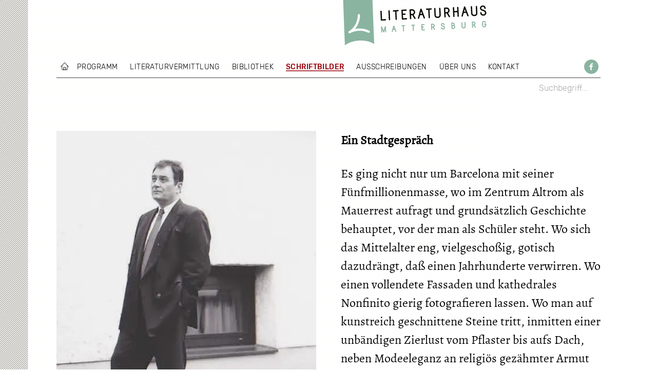

--- FILE ---
content_type: text/html; charset=utf-8
request_url: https://www.literaturhausmattersburg.at/schriftbilder/diem-wilhelm/
body_size: 7724
content:
<!DOCTYPE html>
<html lang="de" class="no-js cat-schriftbilder no-subnav prio-5 r-schriftbilder r-no-subnav a-diem-wilhelm site-de t-schriftbilder">
<head>
  <meta charset="utf-8">
  <meta http-equiv="X-UA-Compatible" content="IE=edge">
  <meta name="viewport" content="width=device-width, initial-scale=1">
  
<link rel="preload" href="/theme/public/resources/fonts/Rubik-300/rubik-v9-latin-ext_latin_cyrillic-300.woff2" as="font" type="font/woff2" crossorigin>
<link rel="preload" href="/theme/public/resources/fonts/Rubik-500/rubik-v9-latin-ext_latin_cyrillic-500.woff2" as="font" type="font/woff2" crossorigin><title>Diem, Wilhelm</title>
<meta name="robots" content="index, follow">
<link rel="canonical" href="https://www.literaturhausmattersburg.at/schriftbilder/diem-wilhelm/">
<link rel="alternate" hreflang="de" href="https://www.literaturhausmattersburg.at/schriftbilder/diem-wilhelm/">
<meta property="og:title" content="Diem, Wilhelm">
<meta property="og:type" content="website">
<meta property="og:url" content="https://www.literaturhausmattersburg.at/schriftbilder/diem-wilhelm/">
<meta name="twitter:card" content="summary">
<meta name="twitter:title" content="Diem, Wilhelm">
<meta name="twitter:url" content="https://www.literaturhausmattersburg.at/schriftbilder/diem-wilhelm/">
<meta property="og:image" content="https://www.literaturhausmattersburg.at/media/img_6603.jpg">
<meta name="twitter:image" content="https://www.literaturhausmattersburg.at/media/img_6603.jpg">
<meta property="og:image:type" content="image/jpeg">
<meta property="og:image:alt" content="Literaturhaus Mattersburg">
<meta name="twitter:image:alt" content="Literaturhaus Mattersburg">
<meta property="og:locale" content="de_DE">
<meta property="og:type" content="website">
<meta property="og:site_name" content="Literaturhaus Mattersburg">
<meta name="author" content="Literaturhaus Mattersburg – Treffpunkt für Literatur im Burgenland">
<meta name="theme-color" content="#b9ccc3">
<meta name="google-site-verification" content="Jjws350S8_YsnxRKsDlPQ-fLqCcaGHtSWBvexFIkF84">
<link rel="apple-touch-icon" sizes="180x180" href="/apple-touch-icon.png?v=E6mqAvPJYX">
<link rel="icon" type="image/png" sizes="32x32" href="/favicon-32x32.png?v=E6mqAvPJYX">
<link rel="icon" type="image/png" sizes="16x16" href="/favicon-16x16.png?v=E6mqAvPJYX">
<link rel="manifest" href="/site.webmanifest?v=E6mqAvPJYX">
<link rel="mask-icon" href="/safari-pinned-tab.svg?v=E6mqAvPJYX" color="#445154">
<link rel="shortcut icon" href="/favicon.ico?v=E6mqAvPJYX">
<meta name="msapplication-TileColor" content="#ffffff">
<link rel="stylesheet" href="/theme/public/resources/css/style.min.1758785223.css">
  <script>
  function isTouch(){return!!("ontouchstart"in window||navigator.msMaxTouchPoints>0||navigator.maxTouchPoints>0)}!function(n,o){n.className=n.className.replace("no-js","js")}(document.documentElement),isTouch()&&document.documentElement.classList.add("touch");</script>
<script>window.MSInputMethodContext && document.documentMode && document.write('<script src="/theme/public/resources/js/components/ie11CustomProperties-min.1674560770.js"><\x2fscript>');</script>
<link rel="stylesheet" href="/assets/addons/emailobfuscator/emailobfuscator.css?v=3.0.0"></head>
<body>
<svg style="position: absolute; width: 0; height: 0; overflow: hidden;" version="1.1" xmlns="http://www.w3.org/2000/svg" xmlns:xlink="http://www.w3.org/1999/xlink"><defs><symbol id="icon-fb" viewBox="0 0 24 24">
  <path fill="#8AB4A0" d="M12,0 C5.3725,0 0,5.3725 0,12 C0,18.6275 5.3725,24 12,24 C18.6275,24 24,18.6275 24,12 C24,5.3725 18.6275,0 12,0 Z M14.8425,8.29255 L13.03875,8.29255 C12.825,8.29255 12.5875,8.5738 12.5875,8.94755 L12.5875,10.25005 L14.84375,10.25005 L14.5025,12.10755 L12.5875,12.10755 L12.5875,17.6838 L10.45875,17.6838 L10.45875,12.10755 L8.5275,12.10755 L8.5275,10.25005 L10.45875,10.25005 L10.45875,9.1575 C10.45875,7.59 11.54625,6.31625 13.03875,6.31625 L14.8425,6.31625 L14.8425,8.2925 L14.8425,8.29255 Z"/></symbol><symbol id="icon-arrow-down" viewBox="0 0 44 24"><path fill="#111" d="M42 .586L43.414 2 22 23.414.586 2 2 .586l20 19.999z"/></symbol></defs></svg>
<div id="base"> 
	<div>
				
<header class="main-header ocmenu-fixed">
	<div class="header-wrapper">
	<div class="container"> 
		<div class="rex-wrapper">
					<div class="nav_toggle toggle-ocmenu">
				<span class="bar"><span></span></span>			</div>
			<div class="logo-container">
			<div>
						<a class="logo" href="/"> 
			Literaturhaus Mattersburg			</a>
		</div>
	</div> <!-- end logo-container -->
	
	<div class="nav-container">
		<div>
									<nav class="mainmenu">
								<ul id="nav-main" class="level-1"><li class="id-home no-subnav"><a href="/" class="home"><span>Home</span></a></li><li class="no-subnav"><a href="/programm/" class="programm"><span>Programm</span></a></li><li class="has-sub"><a href="/literaturvermittlung/schule/" class="literaturvermittlung"><span>Literaturvermittlung</span></a><ul class="level-2"><li class="standard"><a href="/literaturvermittlung/schule/" class="schule"><span>Schule</span></a></li><li class="standard"><a href="/literaturvermittlung/junges-publikum/" class="junges-publikum"><span>Junges Publikum</span></a></li><li><a href="/literaturvermittlung/erwachsenenbildung/" class="erwachsenenbildung"><span>Erwachsenenbildung</span></a></li><li><a href="/literaturvermittlung/projekte/" class="projekte"><span>Projekte</span></a></li><li><a href="/literaturvermittlung/medien/" class="medien"><span>Medien</span></a></li><li><a href="/literaturvermittlung/leinen-los/" class="leinen-los"><span>Leinen los</span></a></li><li class="standard"><a href="/literaturvermittlung/mitsprache/" class="mitsprache"><span>mitSprache</span></a></li></ul></li><li><a href="/bibliothek/" class="bibliothek"><span>Bibliothek</span></a></li><li class="no-subnav active"><a href="/schriftbilder/" class="schriftbilder"><span>Schriftbilder</span></a></li><li class="standard"><a href="/ausschreibungen/" class="ausschreibungen"><span>Ausschreibungen</span></a></li><li class="has-sub"><a href="/ueber-uns/das-literaturhaus/" class="ueber-uns"><span>Über uns</span></a><ul class="level-2"><li><a href="/ueber-uns/das-literaturhaus/" class="das-literaturhaus"><span>das Literaturhaus</span></a></li><li><a href="/ueber-uns/team/" class="team"><span>Team</span></a></li><li><a href="/ueber-uns/foerderer-und-sponsoren/" class="foerderer-und-sponsoren"><span>Förderer und Sponsoren</span></a></li></ul></li><li class="has-sub"><a href="/kontakt/" class="kontakt"><span>Kontakt</span></a><ul class="level-2"><li><a href="/kontakt/oeffnungszeiten/" class="oeffnungszeiten"><span>Öffnungszeiten</span></a></li><li class="standard"><a href="/kontakt/newsletter/" class="newsletter"><span>Newsletter</span></a></li><li class="standard"><a href="/kontakt/impressum/" class="impressum"><span>Impressum</span></a></li><li class="standard"><a href="/kontakt/datenschutzerklaerung/" class="datenschutzerklaerung"><span>Datenschutzerklärung</span></a></li></ul></li></ul>							</nav>
							<a href="https://www.facebook.com/pages/Literaturhaus-Mattersburg/237413286343159" class="icon fb" target="_blank"><svg class="icon icon-fb"><use href="#icon-fb" xlink:href="#icon-fb"/></svg></a>
		</div>

		<div class="meta-container"> 
			<div>
						<a class="search-it"><svg class="icon icon-search"><use href="#icon-search" xlink:href="#icon-search"/></svg></a>
			<div class="search-container">
			<div class="container">
	<div class="search-form">
		<form class="search_it-form" id="search_it-form1" action="/suche/" method="get">
	    <fieldset>
	        <legend>{{ search }}</legend>
	        <div class="search_it-flex">
	            <input type="hidden" name="article_id" value="21" />
	            <input type="hidden" name="clang" value="1" />
	            <input type="text" name="search" value="" placeholder="Suchbegriff..." />
	            <button class="search_it-button" type="submit"><svg class="icon"><use href="#arrow-right" xlink:href="#arrow-right"/></svg></button>
	        </div>
	    </fieldset>
		</form>
	</div>
	<a class="search-close"><svg class="icon"><use href="#icon-close" xlink:href="#icon-close"/></svg></a>

</div>		</div>
								</div>
				</div> <!-- end meta-container -->
	</div> <!-- end nav-container -->
			</div> 
		</div>
	</div>
</header>
				<div id="content-core" class="content">
			<main class="container">
																							<div class="rex-wrapper">
					
<div class="rex-row">
	<div class="rex-primary width-50">
		<div>
			<div class="rex-editor serif"><p><strong>Ein Stadtgespr&auml;ch</strong></p><p><u></u></p><p><u></u></p><p>Es ging nicht nur um Barcelona mit seiner F&uuml;nfmillionenmasse, wo im Zentrum Altrom als Mauerrest aufragt und grunds&auml;tzlich Geschichte behauptet, vor der man als Sch&uuml;ler steht. Wo sich das Mittelalter eng, vielgescho&szlig;ig, gotisch dazudr&auml;ngt, da&szlig; einen Jahrhunderte verwirren. Wo einen vollendete Fassaden und kathedrales Nonfinito gierig fotografieren lassen. Wo man auf kunstreich geschnittene Steine tritt, inmitten einer unb&auml;ndigen Zierlust vom Pflaster bis aufs Dach, neben Modeeleganz an religi&ouml;s gez&auml;hmter Armut vorbei. Wo Grottengassen im Hochfr&uuml;hling fr&ouml;steln, zu Durchzugsstra&szlig;en aufplatzen in Rasterviertel hinein, eine Weite, die den Fu&szlig;g&auml;nger entmutigt. Mit B&uuml;ro- und Firmenblocks in Metall- und Hartglash&auml;uten, Immobilien wie hingetr&uuml;mmerter Kunstfels, Steinbruchpl&auml;tze, gewagte Raumformen, Palmenkolonnaden, Baul&uuml;cken mit st&auml;hlernen Schattenspendern, Innen und Au&szlig;en greifen einander ins Licht. Was bedeutet hier Einwohnerschaft? Statisterie in einer Stra&szlig;enoper an Gehupe und Auspuffgedr&ouml;hn, im wogenden Tumultdesign aus Passantenstr&ouml;men, Marktschreiern, Combos, Gauklern, Demonstranten. Aber es ging nicht nur um Barcelona. Es ging um freiwillige Verlorenheit und die Gro&szlig;stadt.</p><p>Als Modell im L&auml;ngsschnitt vorgestellt, schichtet sich die Gro&szlig;stadt aus eigenartigen Lebensr&auml;umen, baulich verbunden, mental verschachtelt, mit schillernden Zeitgrenzen zur statistischen Finsternis sowie zwischen Tag und Nacht. Jeden urbantektonischen Bereich regiert augenf&auml;llig sein Wesensgesetz. An Orten darin, die sich dem Einblick verbergen, die wir in Vorsicht meiden, irrlichtert unser Vorurteil, lodert die Phantasie mit Traum und Gefahr, von Neugier, Wunsch und &Auml;ngsten entfacht. Trotz &Uuml;berg&auml;ngen lassen sich zun&auml;chst vier &uuml;bereinanderliegende Sph&auml;ren unterscheiden, wovon jede einzelne empfindsam zu gliedern ist: die Dachschaft, das Stockwerk, das Stra&szlig;ennetz, der Untergrund mit Metro und Kanal. Daran f&uuml;gt sich, f&uuml;nftens, der Vorort: rundherum als Peripherie, wo First und Pflaster ins Erdige laufen sowie, hingestellt als j&auml;her Hochh&auml;userkral, als geballte Betonerektion, der Trabant. Zuletzt sind noch die &Ouml;dst&auml;tten zu nennen, das Abseits: Abbruch, versandeter Rohbau, Fabriksruinen, Riesenwracks und tote Docks, verrottete Kopfbahnh&ouml;fe - aller elendiger Unterschlupf, Geburtsorte f&uuml;r Aufruhr und b&ouml;se Mythen sowie f&uuml;r neue Kunst. Wer in diesem Gesamtunget&uuml;m unter Millionen einen Verschwundenen sucht, wird notgedrungen zum Stadt- und Menschenforscher auf eigene Faust.</p><p>Aus: &bdquo;Ein Stadtgespr&auml;ch&quot;</p></div>
		</div>
	</div>
	<aside class="rex-secondary width-50">
		<div>
			<div class="rex-image"><figure class="img-portrait lazy"><div style="padding-bottom: 138.4765625%;" class="rc"><img src="/mediatypes/srcsetvar_medium/diem_1.jpg" srcset="[data-uri]" data-sizes="auto" data-srcset="/mediatypes/srcsetvar_medium/diem_1.jpg 640w, /mediatypes/srcsetvar_small/diem_1.jpg 420w, /mediatypes/srcsetvar_medium/diem_1.jpg 640w, /mediatypes/srcsetvar_large/diem_1.jpg 960w"  alt="Wilhelm Diem" width="512" height="709" class="lazyload" /><div class="cssload-container"><div class="ripple"></div></div></div><figcaption><div></div></figcaption></figure></div>
			<p class="byline">Wilhelm Diem<br /><em>Foto: Hans Wetzelsdorfer</em></p>
		</div>
	</aside>
</div><div class="rex-full-width">
	<div class="rex-primary">
		<div class="rex-editor">
			<h3>Zum/r Autor/in</h3>
			<p>Geb. 1944 in Wien, Jugend in Stegersbach, Matura; kfm. Angestellter, Redakteur, Werbetexter und Autor, Werbeleiter, Marketingleiter; Mitorganisator des Internationalen H&ouml;rspielzentrums in Unterrabnitz; Lehrbeauftragter am Institut f&uuml;r Publizistik der Universit&auml;t Salzburg; lebt in Wien.</p><p>H&ouml;rspiele (ORF, NDR, Radio Bremen): u.a. &bdquo;Donnerwetterblitz&quot;; &bdquo;Die Lampe&quot;; &bdquo;Ohrklingen&quot;; &bdquo;Cr&egrave;me du crime&quot;. Filmdrehb&uuml;cher, Prosa und Lyrik.</p><p>Staatspreise f&uuml;r textliche und gestalterische Werbekreation. </p><p>&nbsp;</p>
		</div>
	</div>
</div>
				</div>
				<div class="rex-bottom">
					<div class="rex-module rex-listing rex-grid-4 viewmode-grid authors">
	<h3>Autoren A - Z</h3>
<ul>
<li><a href="/schriftbilder/abboud-hamed/">Abboud, Hamed</a></li>
<li><a href="/schriftbilder/abramoviund-263-pelzelmayer-sanja/">Abramovi&#263;-Pelzelmayer, Sanja</a></li>
<li><a href="/schriftbilder/altmann-gerhard/">Altmann, Gerhard</a></li>
<li><a href="/schriftbilder/awadalla-el/">Awadalla, El</a></li>
<li><a href="/schriftbilder/bauer-juergen/">Bauer, Jürgen</a></li>
<li><a href="/schriftbilder/bauer-theodora/">Bauer, Theodora</a></li>
<li><a href="/schriftbilder/berger-clemens/">Berger, Clemens</a></li>
<li><a href="/schriftbilder/bernhardt-katrin/">Bernhardt, Katrin</a></li>
<li><a href="/schriftbilder/blaha-paul/">Blaha, Paul</a></li>
<li><a href="/schriftbilder/blazovich-franz-augustin/">Blazovich, Franz Augustin</a></li>
<li><a href="/schriftbilder/chobot-manfred/">Chobot, Manfred</a></li>
<li><a href="/schriftbilder/csenar-jurica/">Csenar Jurica</a></li>
<li><a href="/schriftbilder/diem-wilhelm/" class="current">Diem, Wilhelm</a></li>
<li><a href="/schriftbilder/dirnbeck-josef/">Dirnbeck, Josef</a></li>
<li><a href="/schriftbilder/dobesch-susanne/">Dobesch, Susanne</a></li>
<li><a href="/schriftbilder/ehrenhoefer-wolfgang/">Ehrenhoefer, Wolfgang</a></li>
<li><a href="/schriftbilder/eisele-raoul/">Eisele, Raoul</a></li>
<li><a href="/schriftbilder/fischlmaier-josef-peter/">Fischlmaier, Josef Peter</a></li>
<li><a href="/schriftbilder/fitzinger-wolfgang/">Fitzinger, Wolfgang</a></li>
<li><a href="/schriftbilder/fleischer-ludwig-roman/">Fleischer, Ludwig Roman</a></li>
<li><a href="/schriftbilder/floess-helene/">Flöss, Helene</a></li>
<li><a href="/schriftbilder/frittum-robert/">Frittum, Robert</a></li>
<li><a href="/schriftbilder/fruehstueck-michaela/">Frühstück, Michaela</a></li>
<li><a href="/schriftbilder/gall-sidonia/">Gall, Sidonia</a></li>
<li><a href="/schriftbilder/geistlinger-andreas/">Geistlinger, Andreas</a></li>
<li><a href="/schriftbilder/grafl-christine/">Grafl, Christine</a></li>
<li><a href="/schriftbilder/greller-christl/">Greller, Christl</a></li>
<li><a href="/schriftbilder/gruber-marianne/">Gruber, Marianne</a></li>
<li><a href="/schriftbilder/handl-reinhard-f/">Handl, Reinhard F.</a></li>
<li><a href="/schriftbilder/hauck-ruediger/">Hauck, Rüdiger</a></li>
<li><a href="/schriftbilder/heger-robert/">Heger, Robert</a></li>
<li><a href="/schriftbilder/hergovich-fred/">Hergovich, Fred</a></li>
<li><a href="/schriftbilder/hergovich-unger-sabrina/">Hergovich-Unger, Sabrina</a></li>
<li><a href="/schriftbilder/hess-michael/">Hess, Michael</a></li>
<li><a href="/schriftbilder/hillinger-petra/">Hillinger, Petra</a></li>
<li><a href="/schriftbilder/hirsch-frieda/">Hirsch, Frieda</a></li>
<li><a href="/schriftbilder/hochwarter-rudolf/">Hochwarter, Rudolf</a></li>
<li><a href="/schriftbilder/hofer-karl/">Hofer, Karl</a></li>
<li><a href="/schriftbilder/hoffer-klaus/">Hoffer, Klaus</a></li>
<li><a href="/schriftbilder/horvath-stefan/">Horvath, Stefan</a></li>
<li><a href="/schriftbilder/huber-christine/">Huber, Christine</a></li>
<li><a href="/schriftbilder/hutfless-hubert/">Hutfless, Hubert</a></li>
<li><a href="/schriftbilder/ivancsics-karin/">Ivancsics, Karin</a></li>
<li><a href="/schriftbilder/ivancsits-kathrin/">Ivancsits, Kathrin</a></li>
<li><a href="/schriftbilder/janata-sebastian/">Janata, Sebastian</a></li>
<li><a href="/schriftbilder/janisch-heinz/">Janisch, Heinz</a></li>
<li><a href="/schriftbilder/janoska-graf-katharina/">Janoska-Graf, Katharina</a></li>
<li><a href="/schriftbilder/jarmer-thomas/">Jarmer, Thomas</a></li>
<li><a href="/schriftbilder/jeidler-peter/">Jeidler, Peter</a></li>
<li><a href="/schriftbilder/jestl-alfons/">Jestl, Alfons</a></li>
<li><a href="/schriftbilder/jungnikl-saskia/">Jungnikl, Saskia</a></li>
<li><a href="/schriftbilder/kabanyi-irene/">Kabanyi, Irene</a></li>
<li><a href="/schriftbilder/kirner-alice/">Kirner, Alice</a></li>
<li><a href="/schriftbilder/kleinl-siegmund/">Kleinl, Siegmund</a></li>
<li><a href="/schriftbilder/krenn-hans/">Krenn, Hans</a></li>
<li><a href="/schriftbilder/koeller-katharina/">Köller, Katharina</a></li>
<li><a href="/schriftbilder/koettner-benigni-klara/">Köttner-Benigni Klara</a></li>
<li><a href="/schriftbilder/ladisich-walter/">Ladisich, Walter</a></li>
<li><a href="/schriftbilder/leopold-anton/">Leopold, Anton</a></li>
<li><a href="/schriftbilder/lesowsky-wolfgang/">Lesowsky, Wolfgang</a></li>
<li><a href="/schriftbilder/mayer-doris/">Mayer, Doris</a></li>
<li><a href="/schriftbilder/meissel-wilhelm/">Meissel, Wilhelm</a></li>
<li><a href="/schriftbilder/miletits-johann/">Miletits, Johann</a></li>
<li><a href="/schriftbilder/millendorfer-wolfgang/">Millendorfer, Wolfgang</a></li>
<li><a href="/schriftbilder/milletich-helmut-stefan/">Milletich, Helmut Stefan</a></li>
<li><a href="/schriftbilder/morawitz-adolf/">Morawitz, Adolf</a></li>
<li><a href="/schriftbilder/moser-erwin/">Moser, Erwin</a></li>
<li><a href="/schriftbilder/neubauer-hans/">Neubauer, Hans</a></li>
<li><a href="/schriftbilder/neumarkt-gerhard/">Neumarkt, Gerhard</a></li>
<li><a href="/schriftbilder/novosel-andreas/">Novosel, Andreas</a></li>
<li><a href="/schriftbilder/perschy-jakob-michael/">Perschy, Jakob Michael</a></li>
<li><a href="/schriftbilder/petrik-dine/">Petrik, Dine</a></li>
<li><a href="/schriftbilder/petsovits-josef-thomas/">Petsovits, Josef Thomas</a></li>
<li><a href="/schriftbilder/pflagner-margit/">Pflagner, Margit</a></li>
<li><a href="/schriftbilder/pirch-anni/">Pirch, Anni</a></li>
<li><a href="/schriftbilder/piuk-petra/">Piuk, Petra</a></li>
<li><a href="/schriftbilder/pollack-martin/">Pollack, Martin</a></li>
<li><a href="/schriftbilder/presich-petuelli-liane/">Presich-Petuelli, Liane</a></li>
<li><a href="/schriftbilder/putz-adalbert/">Putz, Adalbert</a></li>
<li><a href="/schriftbilder/raimund-hans/">Raimund, Hans</a></li>
<li><a href="/schriftbilder/reumann-vera/">Reumann, Vera</a></li>
<li><a href="/schriftbilder/rochelt-hans/">Rochelt, Hans</a></li>
<li><a href="/schriftbilder/roseneder-andreas/">Roseneder, Andreas</a></li>
<li><a href="/schriftbilder/schantl-kurt-a/">Schantl, Kurt A.</a></li>
<li><a href="/schriftbilder/scherr-dieter/">Scherr, Dieter</a></li>
<li><a href="/schriftbilder/schloegl-martin/">Schlögl, Martin</a></li>
<li><a href="/schriftbilder/schmidt-piller-katja/">Schmidt-Piller, Katja</a></li>
<li><a href="/schriftbilder/schmoegner-walter/">Schmoegner, Walter</a></li>
<li><a href="/schriftbilder/schoenfeldinger-gernot/">Schoenfeldinger, Gernot</a></li>
<li><a href="/schriftbilder/schoretits-ana/">Schoretits, Ana</a></li>
<li><a href="/schriftbilder/schramm-ingrid/">Schramm, Ingrid</a></li>
<li><a href="/schriftbilder/schreiner-herta/">Schreiner, Herta</a></li>
<li><a href="/schriftbilder/schulmeister-eleonora/">Schulmeister, Eleonora</a></li>
<li><a href="/schriftbilder/schweiger-romana/">Schweiger, Romana</a></li>
<li><a href="/schriftbilder/sebauer-johanna/">Sebauer, Johanna</a></li>
<li><a href="/schriftbilder/simonsen-beatrice/">Simonsen, Beatrice</a></li>
<li><a href="/schriftbilder/stahl-maria/">Stahl, Maria</a></li>
<li><a href="/schriftbilder/stecher-alexander/">Stecher, Alexander</a></li>
<li><a href="/schriftbilder/steiner-elke/">Steiner, Elke</a></li>
<li><a href="/schriftbilder/stifter-david/">Stifter, David</a></li>
<li><a href="/schriftbilder/strobel-bernhard/">Strobel, Bernhard</a></li>
<li><a href="/schriftbilder/stromszky-lisa/">Stromszky, Lisa</a></li>
<li><a href="/schriftbilder/stumpf-reinhold/">Stumpf, Reinhold</a></li>
<li><a href="/schriftbilder/titz-nick/">Titz, Nick</a></li>
<li><a href="/schriftbilder/tiwald-katharina/">Tiwald, Katharina</a></li>
<li><a href="/schriftbilder/toth-susanne/">Toth, Susanne</a></li>
<li><a href="/schriftbilder/treiber-jutta/">Treiber, Jutta</a></li>
<li><a href="/schriftbilder/tyran-peter/">Tyran, Peter</a></li>
<li><a href="/schriftbilder/unger-franz/">Unger, Franz</a></li>
<li><a href="/schriftbilder/unger-guenter/">Unger, Günter</a></li>
<li><a href="/schriftbilder/vegh-heinz-w/">Vegh, Heinz W.</a></li>
<li><a href="/schriftbilder/veran-traude/">Veran, Traude</a></li>
<li><a href="/schriftbilder/vyoral-hannes/">Vyoral, Hannes</a></li>
<li><a href="/schriftbilder/voeroes-gizella/">Vörös, Gizella</a></li>
<li><a href="/schriftbilder/wagner-peter/">Wagner, Peter</a></li>
<li><a href="/schriftbilder/walenta-astrid/">Walenta, Astrid</a></li>
<li><a href="/schriftbilder/weidinger-karl/">Weidinger, Karl</a></li>
<li><a href="/schriftbilder/weikmann-eckhart/">Weikmann, Eckhart</a></li>
<li><a href="/schriftbilder/weisgram-wolfgang/">Weisgram, Wolfgang</a></li>
<li><a href="/schriftbilder/winkler-hermaden-ulrike/">Winkler-Hermaden, Ulrike</a></li>
<li><a href="/schriftbilder/wisser-daniel/">Wisser, Daniel</a></li>
<li><a href="/schriftbilder/wisser-susanne/">Wisser, Susanne</a></li>
<li><a href="/schriftbilder/zalto-franz/">Zalto, Franz</a></li>
<li><a href="/schriftbilder/zeichmann-dorothea/">Zeichmann, Dorothea</a></li>
<li><a href="/schriftbilder/zelger-alten-gertrud/">Zelger-Alten, Gertrud</a></li>
<li><a href="/schriftbilder/zeman-barbara/">Zeman, Barbara</a></li>
<li><a href="/schriftbilder/zimmermann-edmund/">Zimmermann, Edmund</a></li>
<li><a href="/schriftbilder/zirkovich-tury-adolfine/">Zirkovich-Tury, Adolfine</a></li>

</ul></div>

				</div>
							</main> <!-- .container -->
		</div><!-- .content -->
		<footer class="rex-footer">
	<div class="container">
		<div class="rex-wrapper">
			<div>
<ul class="doormat"><li><a href="/"><span>Home</span></a></li><li><a href="/programm/"><span>Programm</span></a></li><li><a href="/literaturvermittlung/schule/"><span>Literaturvermittlung</span></a></li><li><a href="/bibliothek/"><span>Bibliothek</span></a></li><li><a href="/schriftbilder/"><span>Schriftbilder</span></a></li><li><a href="/ausschreibungen/"><span>Ausschreibungen</span></a></li><li><a href="/ueber-uns/das-literaturhaus/"><span>Über uns</span></a></li><li><a href="/kontakt/"><span>Kontakt</span></a></li></ul></div><div class="byline"><p>&#169; 2026 Literaturhaus Mattersburg</p> <p><a href="/kontakt/impressum/">Impressum</a> | <a href="/kontakt/datenschutzerklaerung/">Datenschutzerklärung</a></p>
</div>			
		</div>
	</div>
</footer>
	</div> <!-- .pusher -->
</div> <!-- #base -->
<nav id="menu" class="ocmenu ocmenu-left ocmenu-vertical">
	<div class="ocmenu-panel">
		<a class="nav_toggle inside"></a> 
<ul class="ocmenu-list ocmenu-level-1">
		<li class="ocmenu-item no-subnav">
			<a href="/"><span>Home</span></a></li>
		<li class="ocmenu-item no-subnav">
			<a href="/programm/"><span>Programm</span></a></li>
		<li class="ocmenu-item ocmenu-has-children">
			<a href="/literaturvermittlung/schule/"><span>Literaturvermittlung</span>
			<span class="dropdown-trigger"><svg class="icon icon-arrow-down"><use xlink:href="#icon-arrow-down"></use></svg></span></a>
				<div class="dropdown-wrapper">
					<ul class="ocmenu-sub ocmenu-level-2">
						<li><a href="/literaturvermittlung/mitsprache/"><span>mitSprache</span></a></li>
						<li><a href="/literaturvermittlung/leinen-los/"><span>Leinen los</span></a></li>
						<li><a href="/literaturvermittlung/medien/"><span>Medien</span></a></li>
						<li><a href="/literaturvermittlung/projekte/"><span>Projekte</span></a></li>
						<li><a href="/literaturvermittlung/erwachsenenbildung/"><span>Erwachsenenbildung</span></a></li>
						<li><a href="/literaturvermittlung/junges-publikum/"><span>Junges Publikum</span></a></li>
						<li><a href="/literaturvermittlung/schule/"><span>Schule</span></a></li>
					</ul>
				</div>
		</li>
		<li class="ocmenu-item">
			<a href="/bibliothek/"><span>Bibliothek</span></a></li>
		<li class="ocmenu-item ocmenu-current ocmenu-open no-subnav">
			<a href="/schriftbilder/"><span>Schriftbilder</span></a></li>
		<li class="ocmenu-item standard">
			<a href="/ausschreibungen/"><span>Ausschreibungen</span></a></li>
		<li class="ocmenu-item ocmenu-has-children">
			<a href="/ueber-uns/das-literaturhaus/"><span>Über uns</span>
			<span class="dropdown-trigger"><svg class="icon icon-arrow-down"><use xlink:href="#icon-arrow-down"></use></svg></span></a>
				<div class="dropdown-wrapper">
					<ul class="ocmenu-sub ocmenu-level-2">
						<li><a href="/ueber-uns/foerderer-und-sponsoren/"><span>Förderer und Sponsoren</span></a></li>
						<li><a href="/ueber-uns/team/"><span>Team</span></a></li>
						<li><a href="/ueber-uns/das-literaturhaus/"><span>das Literaturhaus</span></a></li>
					</ul>
				</div>
		</li>
		<li class="ocmenu-item ocmenu-has-children">
			<a href="/kontakt/"><span>Kontakt</span>
			<span class="dropdown-trigger"><svg class="icon icon-arrow-down"><use xlink:href="#icon-arrow-down"></use></svg></span></a>
				<div class="dropdown-wrapper">
					<ul class="ocmenu-sub ocmenu-level-2">
						<li><a href="/kontakt/datenschutzerklaerung/"><span>Datenschutzerklärung</span></a></li>
						<li><a href="/kontakt/impressum/"><span>Impressum</span></a></li>
						<li><a href="/kontakt/newsletter/"><span>Newsletter</span></a></li>
						<li><a href="/kontakt/oeffnungszeiten/"><span>Öffnungszeiten</span></a></li>
					</ul>
				</div>
		</li>

</ul>
</div><div class="container">
	<div class="search-form">
		<form class="search_it-form" id="search_it-form1" action="/suche/" method="get">
	    <fieldset>
	        <legend>{{ search }}</legend>
	        <div class="search_it-flex">
	            <input type="hidden" name="article_id" value="21" />
	            <input type="hidden" name="clang" value="1" />
	            <input type="text" name="search" value="" placeholder="Suchbegriff..." />
	            <button class="search_it-button" type="submit"><svg class="icon"><use href="#arrow-right" xlink:href="#arrow-right"/></svg></button>
	        </div>
	    </fieldset>
		</form>
	</div>
	<a class="search-close"><svg class="icon"><use href="#icon-close" xlink:href="#icon-close"/></svg></a>

</div>
</nav>
<div class="ocmenu-overlay"></div>
<a href="#base" class="back-to-top"><span>{{ to-top }}</span></a>
<script src="/theme/public/resources/js/startup-min.1758785190.js"></script>
<script src="/theme/public/resources/js/scripts.min.1758785224.js"></script>
 
<script src="/assets/addons/emailobfuscator/emailobfuscator.js?v=3.0.0"></script></body>
</html>

--- FILE ---
content_type: text/css
request_url: https://www.literaturhausmattersburg.at/theme/public/resources/css/style.min.1758785223.css
body_size: 17913
content:
/* res_id: 1dcae0e31956c309448c47c3342e406d */ @charset "UTF-8";.flex-center{display:flex;flex-flow:row nowrap;align-items:center}.full-width-modern{position:relative;width:100vw;left:50%;right:50%;margin-left:-50vw;margin-right:-50vw}.font-smoothing,.logo,h1,h2,h3,h4,h5,h6,.mainmenu li>a,.doormat li>a{-webkit-font-smoothing:antialiased;-moz-font-smoothing:antialiased;-o-font-smoothing:antialiased;-moz-osx-font-smoothing:grayscale}.no-select,.logo,.back-to-top,.ocmenu-list li>a,.rex-accordion .rex-item .tab-label{-webkit-touch-callout:none;-webkit-user-select:none;-khtml-user-select:none;-moz-user-select:none;-ms-user-select:none;user-select:none}.img-responsive{width:100%;height:auto;display:block}.rc,.logo,.id-home a span,.doormat li:first-child a span,.noimage,.map-inner{position:relative;display:block;overflow:hidden}.rc:after,.logo:after,.id-home a span:after,.doormat li:first-child a span:after,.noimage:after,.map-inner:after{content:'';display:block;height:0;width:100%}.rc>*,.logo>*,.id-home a span>*,.doormat li:first-child a span>*,.noimage>*,.map-inner>*{position:absolute;top:0;left:0;width:100%;height:100%;display:block}.rc img,.logo img,.id-home a span img,.doormat li:first-child a span img,.noimage img,.map-inner img{height:auto!important;max-height:none}.lazyload,.lazyloading{opacity:0}.lazyloaded{opacity:1;transition:opacity 0.4s ease-in}.lazyloading+.cssload-container,.lazyloading .pswp__preloader{opacity:1!important}.lazyloaded+.cssload-container,.lazyloaded>.pswp__preloader{opacity:0!important}.cssload-container{position:absolute;top:50%!important;left:50%!important;width:25px!important;height:25px!important;transform:translate(-50%,-50%);z-index:0}.blur-up{filter:blur(4px);transition:filter 1s}.blur-up.lazyloaded{filter:blur(0)}.no-js .lazyload{opacity:1}.no-js .blur-up{filter:none}.absolute-center,.rex-gallery .rc img,.rex-gallery .logo img,.rex-gallery .id-home a span img,.rex-gallery .doormat li:first-child a span img,.rex-gallery .noimage img,.rex-gallery .map-inner img{position:absolute;display:inline-block;top:50%;left:50%;transform:translate(-50%,-50%)}.vertical-center,.rex-btn>a:after{position:absolute;display:inline-block;top:50%;transform:translateY(-50%)}.horizontal-center{position:absolute;display:inline-block;left:50%;transform:translateX(-50%)} /*! normalize.css v3.0.2 | MIT License | git.io/normalize */ html{font-family:sans-serif;-ms-text-size-adjust:100%;-webkit-text-size-adjust:100%}body{margin:0}article,aside,details,figcaption,figure,footer,header,hgroup,main,menu,nav,section,summary{display:block}audio,canvas,progress,video{display:inline-block;vertical-align:baseline}audio:not([controls]){display:none;height:0}[hidden],template{display:none}a{background-color:transparent}a:active,a:hover{outline:0}abbr[title]{border-bottom:1px dotted}b,strong{font-weight:700}dfn{font-style:italic}h1{font-size:2em;margin:.67em 0}mark{background:#ff0;color:#000}small{font-size:80%}sub,sup{font-size:75%;line-height:0;position:relative;vertical-align:baseline}sup{top:-.5em}sub{bottom:-.25em}img{border:0}svg:not(:root){overflow:hidden}figure{margin:1em 40px}hr{-moz-box-sizing:content-box;box-sizing:content-box;height:0}pre{overflow:auto}code,kbd,pre,samp{font-family:monospace,monospace;font-size:1em}button,input,optgroup,select,textarea{color:inherit;font:inherit;margin:0}button{overflow:visible}button,select{text-transform:none}button,html input[type="button"],input[type="reset"],input[type="submit"]{-webkit-appearance:button;cursor:pointer}button[disabled],html input[disabled]{cursor:default}button::-moz-focus-inner,input::-moz-focus-inner{border:0;padding:0}input{line-height:normal}input[type="checkbox"],input[type="radio"]{box-sizing:border-box;padding:0}input[type="number"]::-webkit-inner-spin-button,input[type="number"]::-webkit-outer-spin-button{height:auto}input[type="search"]{-webkit-appearance:textfield;-moz-box-sizing:content-box;-webkit-box-sizing:content-box;box-sizing:content-box}input[type="search"]::-webkit-search-cancel-button,input[type="search"]::-webkit-search-decoration{-webkit-appearance:none}fieldset{border:1px solid silver;margin:0 2px;padding:.35em .625em .75em}legend{border:0;padding:0}textarea{overflow:auto}optgroup{font-weight:700}table{border-collapse:collapse;border-spacing:0}td,th{padding:0}html{box-sizing:border-box}*,*:before,*:after{box-sizing:inherit}a,abbr,acronym,address,applet,article,aside,b,blockquote,body,caption,center,cite,code,dd,del,details,dfn,div,dl,dt,em,fieldset,figcaption,figure,footer,form,h1,h2,h3,h4,h5,h6,header,hgroup,hr,html,i,iframe,img,ins,kbd,label,legend,li,main,menu,nav,object,ol,p,pre,q,s,samp,section,small,span,strong,sub,summary,sup,table,tbody,td,tfoot,th,thead,time,tr,u,ul,var{margin:0;padding:0;border:0}iframe{border:0}[tabindex="-1"]:focus{outline:none!important}a{text-decoration:underline;color:#000}a:hover,a:active,a:focus{text-decoration:none}h1,h2,h3,h4,h5,h6{font-family:'Rubik',sans-serif;font-weight:400;color:#000}h1,.h1{font-size:38px;font-size:2.375rem}h2,.h2{font-size:28px;font-size:1.75rem}h3,.h3{font-size:24px;font-size:1.5rem}h4,.h4{font-size:21px;font-size:1.3125rem}h5,.h5{font-size:16px;font-size:1rem}h6,.h6{font-size:16px;font-size:1rem}hr{display:block;padding:0;border:0;border-top:1px solid #dedede;border-top:.0625rem solid #dedede}dl dt{font-weight:700;color:#222}dl dd{margin:0}ol li,ul li{margin-left:23px;margin-left:1.4375rem}ol{list-style:decimal}ol ol{list-style:upper-alpha}ol ol ol{list-style:lower-roman}ol ol ol ol{list-style:lower-alpha}ol ol,ul ol,ol ul,ul ul{margin-bottom:0}@media print{*{color:#000000!important;background:transparent!important;box-shadow:none!important;text-shadow:none!important}@page{margin:.5cm}a,a:visited{text-decoration:underline}a[href]:after{content:" (" attr(href) ")"}a[href^="#"]:after,a[href^="javascript:"]:after{content:""}abbr[title]:after{content:" (" attr(title) ")"}blockquote,pre{border:1px solid #777;page-break-inside:avoid}h2,h3,p{orphans:3;widows:3}h2,h3{page-break-after:avoid}img,tr{page-break-inside:avoid}img{max-width:100%!important}thead{display:table-header-group}}abbr,acronym,dfn[title]{cursor:help}abbr a{text-decoration:none}acronym{text-transform:uppercase}del{font-style:italic;text-decoration:line-through;color:#777}details{cursor:pointer}dl dt{font-weight:700;color:#222}dl dd{margin:0}em,i,cite{font-style:italic}ins,mark{text-decoration:none;color:#222;background:#ff9}.vh{position:absolute;overflow:hidden;clip:rect(0 0 0 0);margin:-1px;padding:0;width:1px;height:1px;border:0}.vh.focusable:active,.vh.focusable:focus{position:static;overflow:visible;clip:auto;margin:0;width:auto;height:auto}.list-bare{list-style:none}.list-bare li{margin-left:0}.list-reset,.rex-footer ul li,.lang-nav,.program-cats li,.program-months li,.search_it-modul ul,.search_it-modul li,.sidebar-nav ul,.sidebar-nav li{margin:0;padding:0;list-style:none}.list-reset li{margin-left:0}.list-inline{list-style:none;padding:0}.list-inline li{display:inline;margin-left:0}.list-inline-delimited>li+li:before{content:",\00A0"}*{box-sizing:border-box}body,html{height:100%}body{background-color:#fff;-webkit-tap-highlight-color:rgba(139,179,160,.5)}a{text-decoration:none}a:hover{color:#000;text-decoration:none}a:focus{outline:0}figure{margin-bottom:0;position:relative}.rex-editor a{color:#5050b7;text-decoration:none;box-shadow:inset 0 -.1em 0 #5050b7;transition:box-shadow 0.12s}.rex-editor a:hover,.rex-editor a:focus{color:#272760;text-decoration:none;box-shadow:inset 0 -.1em 0 #272760}#base{overflow:hidden;position:relative;background-image:url([data-uri]);background-repeat:no-repeat;background-repeat:repeat-y;background-position:calc(50% - var(--padding-base)*2) top;background-attachment:fixed;min-height:100vh}.container{position:relative;margin:0 auto;max-width:calc(var(--max-width) + var(--padding-base)*2);padding-left:var(--padding-base);padding-right:var(--padding-base)}.rex-secondary .rex-editor p{font-size:16px;font-size:1rem}.t-program .rex-secondary,.t-schriftbilder .rex-secondary,.t-program-overview .rex-secondary{margin-top:0;order:1}.t-program .rex-primary,.t-schriftbilder .rex-primary,.t-program-overview .rex-primary{margin-bottom:2.5rem}@media only screen and (min-width:769px){.t-program .rex-primary,.t-schriftbilder .rex-primary,.t-program-overview .rex-primary{order:1;margin-bottom:0}.t-program .rex-secondary,.t-schriftbilder .rex-secondary,.t-program-overview .rex-secondary{order:0}}:root{--grid-gutter-width:48px;--padding-base:32px;--max-width:1060px;--spacing-base:0.03em;--spacing-small:0.01em;--spacing-wide:0.08em;--color-background:#fff;--color-root-text:#000;--color-primary:#8BB3A0;--color-secondary:#54687d;--color-hilite:#99020d;--color-line:#ababab;--color-image-background:#efefef;--color-navbar-background:transparent;--error-color:#b70e0e}@media only screen and (max-width:991px){:root{--grid-gutter-width:32px;--padding-base:48px}}@media only screen and (max-width:768px){:root{--padding-base:48px}}@media only screen and (max-width:479px){:root{--padding-base:20px;--grid-gutter-width:20px}}.viewmode-grid{--grid-gutter-width:24px}#overlay{--max-width:980px}@font-face{font-family:"Rubik";src:url(../fonts/Rubik-300/rubik-v9-latin-ext_latin_cyrillic-300.eot);src:url("../fonts/Rubik-300/rubik-v9-latin-ext_latin_cyrillic-300.eot?#iefix") format("embedded-opentype"),url(../fonts/Rubik-300/rubik-v9-latin-ext_latin_cyrillic-300.woff2) format("woff2"),url(../fonts/Rubik-300/rubik-v9-latin-ext_latin_cyrillic-300.woff) format("woff"),url(../fonts/Rubik-300/rubik-v9-latin-ext_latin_cyrillic-300.ttf) format("truetype"),url("../fonts/Rubik-300/rubik-v9-latin-ext_latin_cyrillic-300.svg#Rubik") format("svg");font-weight:400;font-style:normal}@font-face{font-family:"Rubik";src:url(../fonts/Rubik-300italic/rubik-v9-latin-ext_latin_cyrillic-300italic.eot);src:url("../fonts/Rubik-300italic/rubik-v9-latin-ext_latin_cyrillic-300italic.eot?#iefix") format("embedded-opentype"),url(../fonts/Rubik-300italic/rubik-v9-latin-ext_latin_cyrillic-300italic.woff2) format("woff2"),url(../fonts/Rubik-300italic/rubik-v9-latin-ext_latin_cyrillic-300italic.woff) format("woff"),url(../fonts/Rubik-300italic/rubik-v9-latin-ext_latin_cyrillic-300italic.ttf) format("truetype"),url("../fonts/Rubik-300italic/rubik-v9-latin-ext_latin_cyrillic-300italic.svg#Rubik") format("svg");font-weight:400;font-style:italic}@font-face{font-family:"Rubik";src:url(../fonts/Rubik-500/rubik-v9-latin-ext_latin_cyrillic-500.eot);src:url("../fonts/Rubik-500/rubik-v9-latin-ext_latin_cyrillic-500.eot?#iefix") format("embedded-opentype"),url(../fonts/Rubik-500/rubik-v9-latin-ext_latin_cyrillic-500.woff2) format("woff2"),url(../fonts/Rubik-500/rubik-v9-latin-ext_latin_cyrillic-500.woff) format("woff"),url(../fonts/Rubik-500/rubik-v9-latin-ext_latin_cyrillic-500.ttf) format("truetype"),url("../fonts/Rubik-500/rubik-v9-latin-ext_latin_cyrillic-500.svg#Rubik") format("svg");font-weight:700;font-style:normal}@font-face{font-family:"Alegreya";src:url(../fonts/Alegreya-Regular/alegreya-v13-latin-ext_latin_cyrillic-regular.eot);src:url("../fonts/Alegreya-Regular/alegreya-v13-latin-ext_latin_cyrillic-regular.eot?#iefix") format("embedded-opentype"),url(../fonts/Alegreya-Regular/alegreya-v13-latin-ext_latin_cyrillic-regular.woff2) format("woff2"),url(../fonts/Alegreya-Regular/alegreya-v13-latin-ext_latin_cyrillic-regular.woff) format("woff"),url(../fonts/Alegreya-Regular/alegreya-v13-latin-ext_latin_cyrillic-regular.ttf) format("truetype"),url("../fonts/Alegreya-Regular/alegreya-v13-latin-ext_latin_cyrillic-regular.svg#Alegreya") format("svg");font-weight:400;font-style:normal}img.lazyload:not([src]){visibility:hidden}.lazyloaded{transition:opacity 1s}.font-normal{font-family:'Rubik',sans-serif}.font-serif{font-family:'Alegreya',serif}.font-special{font-family:'Alegreya',sans-serif}.spacing-base{letter-spacing:var(--spacing-base)}.underline,.t-program .rex-secondary .weblink a,.t-schriftbilder .rex-secondary .weblink a,.sidebar-nav li a span{box-shadow:inset 0 -.1em 0 #000}hr{margin:2em 0!important;border-color:var(--color-line);border-style:dotted}.spacer-base{height:2em}@media only screen and (min-width:480px){.spacer-base{height:3em}}.spacer-small{height:1.25em}@media only screen and (min-width:480px){.spacer-small{height:2em}}.spacer-large{height:3em}@media only screen and (min-width:480px){.spacer-large{height:5em}}html{font-family:'Rubik',sans-serif;font-size:16px;font-size:1rem;line-height:1.4375;height:100%;background-color:#fff;color:#000}body{min-height:100%}blockquote,dl,figure,h1,h2,h3,h4,h5,h6,.h1,.h2,.h3,.h4,.h5,.h6,hr,menu,ol,p,pre,summary,table,ul{margin-bottom:23px;margin-bottom:1.4375rem}caption,p,table,td,textarea,th{word-wrap:break-word;hyphens:auto}:focus{outline:0}.rex-footer{font-size:14px;font-size:.875rem;letter-spacing:var(--spacing-base)}.rex-footer .container{padding-top:5em;padding-bottom:3em}.rex-footer p{margin:0}.rex-footer .rex-wrapper{display:block;margin:0}.byline{display:flex;flex-flow:row wrap;justify-content:space-between;font-size:.825rem}.byline>*{margin-bottom:1rem!important}.doormat{display:flex;flex-flow:row wrap;font-size:.825rem;margin:2rem calc(0px - (var(--padding-base)/3)) 1.5em}@media only screen and (min-width:480px){.doormat{margin-top:.75em}}@media only screen and (max-width:479px){.doormat{flex-flow:column}}.doormat li{margin:0 calc(var(--padding-base)/3) 1em!important}@media only screen and (max-width:479px){.doormat li{display:block!important}.doormat li:first-child a span{text-indent:0!important;padding:0!important;width:auto!important;height:auto!important;background-image:none!important}}.doormat li>a{text-decoration:none;box-shadow:none;line-height:1;font-size:14px;letter-spacing:var(--spacing-base)}.search-form ::-webkit-input-placeholder{font-size:16px;font-size:1rem}.search-form :-moz-placeholder{font-size:16px;font-size:1rem}.search-form ::-moz-placeholder{font-size:16px;font-size:1rem}.search-form input::-ms-input-placeholder{font-size:16px;font-size:1rem}.search-form input[type="text"]{font-size:16px;font-size:1rem;border:none;width:120px;height:auto;padding:0;line-height:1;background-color:transparent}input[type="text"],input[type="email"],textarea{border:1px solid #000;color:#000;line-height:36px;padding:0 12px;width:100%;font-size:18px;font-size:1.125rem}@media only screen and (min-width:769px){input[type="text"],input[type="email"],textarea{max-width:360px}}input[type="checkbox"]{position:relative;margin-right:8px}input[type="checkbox"]+label{text-transform:none!important;font-size:12px}button[type="submit"]{text-transform:uppercase}#mc-embedded-subscribe-form{margin:2em 0 1em}.formtext,.formtextarea{margin-bottom:1.25em}.formtext label,.formtextarea label{text-transform:uppercase;display:block;font-size:14px;font-size:.875rem}label.text{margin-bottom:.2em}.checkbox-group{display:flex;align-items:center}.mce_inline_error{border-color:red!important}.mce_inline_error+label{color:red}.mc-response{margin-bottom:1.5em;font-weight:700}.form-group{padding:10px 0;display:flex;flex-flow:column}.form-group.formcheckbox{flex-flow:row;flex-wrap:nowrap}.form-group.form_warning .control-label{color:var(--error-color)}.form-group.form_warning input[type="text"],.form-group.form_warning input[type="email"]{border-color:var(--error-color)}.form-group textarea{padding-top:8px;padding-bottom:8px;max-height:17vh;line-height:1.4;max-width:100%}.control-label{color:#444}.yform .disabled,.yform [disabled]{opacity:.3}.formdatestamp{display:none}.form-group.form-captcha{flex-flow:row wrap}.form-group.form-captcha .input-group{display:flex;flex-flow:row wrap;width:100%}.form-group.form-captcha .input-group-addon{display:inline-block;order:0}.form-group.form-captcha .form-control{max-width:150px;order:2}.form-group.form-captcha .input-group-btn{margin-left:4px;order:1}.form-group.form-captcha .input-group-btn .btn,.form-group.form-captcha .input-group-btn .cc-btn{border-width:1px;padding-left:4px;padding-right:4px;width:45px;background-image:url(data:image/svg+xml;charset=UTF-8,%3Csvg%20xmlns%3D%22http%3A%2F%2Fwww.w3.org%2F2000%2Fsvg%22%20viewBox%3D%220%200%2012%2012%22%20width%3D%2212%22%20height%3D%2212%22%3E%3Ctitle%3Ereload%3C%2Ftitle%3E%3Cg%20class%3D%22nc-icon-wrapper%22%20fill%3D%22%23111111%22%3E%3Cpath%20d%3D%22M6%2C0A6%2C6%2C0%2C0%2C0%2C.5%2C3.6l1.832.8A4%2C4%2C0%2C0%2C1%2C6%2C2%2C3.946%2C3.946%2C0%2C0%2C1%2C8.794%2C3.172l-1.919%2C1.9L12%2C5.639V0L10.229%2C1.752A5.937%2C5.937%2C0%2C0%2C0%2C6%2C0Z%22%20fill%3D%22%23111111%22%2F%3E%20%3Cpath%20d%3D%22M6%2C10A3.946%2C3.946%2C0%2C0%2C1%2C3.206%2C8.828l1.919-1.9L0%2C6.361V12l1.771-1.752A5.937%2C5.937%2C0%2C0%2C0%2C6%2C12a6%2C6%2C0%2C0%2C0%2C5.5-3.6L9.668%2C7.6A4%2C4%2C0%2C0%2C1%2C6%2C10Z%22%20data-color%3D%22color-2%22%2F%3E%3C%2Fg%3E%3C%2Fsvg%3E);background-repeat:no-repeat;background-size:40%;background-position:center center;text-indent:-9999em}.form-group.form-captcha .input-group-btn .btn:hover,.form-group.form-captcha .input-group-btn .btn:focus,.form-group.form-captcha .input-group-btn .cc-btn:hover,.form-group.form-captcha .input-group-btn .cc-btn:focus{background-color:transparent}.yform .alert{padding:1rem;margin-bottom:10px;border:1px solid;border-radius:8px}.yform .alert ul,.yform .alert p{margin:0;padding:0}.yform .alert.alert-danger{border-color:var(--error-color);background-color:rgba(183,14,14,.15)}.yform .alert.alert-danger ul{color:var(--error-color)}.yform .alert.alert-info{border-color:#fcca5d;background-color:rgba(252,202,93,.15)}.yform .alert.alert-info ul{color:#fcca5d}.yform .has-error ::-webkit-input-placeholder{color:var(--error-color)}.yform .has-error :-moz-placeholder{color:var(--error-color)}.yform .has-error ::-moz-placeholder{color:var(--error-color)}.yform .has-error input::-ms-input-placeholder{color:var(--error-color)}.yform .has-error [placeholder]:focus::-webkit-input-placeholder{color:var(--error-color)}.yform .has-error input[type="text"],.yform .has-error input[type="email"],.yform .has-error textarea{border-color:var(--error-color);color:var(--error-color)}::-webkit-input-placeholder{color:#aaa;font-family:'Rubik',sans-serif;font-size:1em;line-height:1.2}:-moz-placeholder{color:#aaa;opacity:1;font-family:'Rubik',sans-serif;font-size:1em}::-moz-placeholder{color:#aaa;opacity:1;font-family:'Rubik',sans-serif;font-size:1em}input::-ms-input-placeholder{color:#aaa;opacity:1;font-family:'Rubik',sans-serif;font-size:1em}[placeholder]:focus::-webkit-input-placeholder{transition:opacity 0.4s 0.4s ease;opacity:0}.spinner-border{display:inline-block;width:2rem;height:2rem;vertical-align:-.125em;border:.25em solid currentcolor;border-right-color:transparent;border-radius:50%;animation:spinner-border 0.75s linear infinite}.spinner-border-sm{width:1rem;height:1rem;border-width:.2em}@keyframes spinner-border{0%{transform:rotate(0deg)}100%{transform:rotate(360deg)}}.me-2{margin-right:.5rem}.rex-module.viewmode-grid .rex-module-inner{display:flex;flex-flow:wrap;align-items:stretch}@media screen and (max-width:600px){.rex-module.viewmode-grid .rex-module-inner{align-items:flex-start}}.rex-wrapper,.rex-footer .wrapper,#footer-nav,.two-column-container>div{display:flex;margin-left:calc(0px - var(--grid-gutter-width)/2);margin-right:calc(0px - var(--grid-gutter-width)/2)}.rex-primary>div,.rex-secondary>div,.header-wrapper .container>div>div,.rex-footer .wrapper .cell>p,.rex-bottom>div>div,.two-column-container .column,.event-list .rex-wrapper>div,dl.rex-wrapper>dt,dl.rex-wrapper>dd{margin-left:calc(var(--grid-gutter-width)/2);margin-right:calc(var(--grid-gutter-width)/2)}.rex-primary{width:calc((2 / 3) * 100%)}.rex-secondary{width:calc((1 / 3) * 100%)}.width-50{width:50%}.rex-bottom{flex-flow:row wrap}@media screen and (max-width:699px){.rex-wrapper{flex-flow:row wrap}.rex-primary,.rex-secondary{width:100%}.rex-secondary{margin-top:3em}}.viewmode-grid .rex-module-inner,.viewmode-masonry .rex-module-inner{margin-left:calc(0px - var(--grid-gutter-width)/2);margin-right:calc(0px - var(--grid-gutter-width)/2)}@media only screen and (max-width:479px){.viewmode-grid .rex-module-inner,.viewmode-masonry .rex-module-inner{margin-left:0;margin-right:0}}.viewmode-grid .rex-item-container,.viewmode-masonry .rex-item-container{margin-left:calc(var(--grid-gutter-width)/2);margin-right:calc(var(--grid-gutter-width)/2)}@media only screen and (max-width:479px){.viewmode-grid .rex-item-container,.viewmode-masonry .rex-item-container{margin-left:0;margin-right:0}}.rex-grid-6 .rex-item{width:16.66666667%}.rex-grid-5 .rex-item{width:20%}@media only screen and (max-width:1300px){.rex-grid-5 .rex-item{width:calc(100% / 4)}}@media only screen and (max-width:1100px){.rex-grid-5 .rex-item{width:calc(100% / 3)}}@media only screen and (max-width:880px){.rex-grid-5 .rex-item{width:calc(100% / 2)}}@media only screen and (max-width:578px){.rex-grid-5 .rex-item{width:100%}}.rex-grid-4 .rex-item{width:25%}@media only screen and (max-width:991px){.rex-grid-4 .rex-item{width:calc(100% / 3)}}@media only screen and (max-width:768px){.rex-grid-4 .rex-item{width:calc(100% / 2)}}@media only screen and (max-width:600px){.rex-grid-4 .rex-item{width:100%}}.rex-grid-3 .rex-item{width:33.33333333%}@media only screen and (max-width:767px){.rex-grid-3 .rex-item{width:calc(100% / 2)}}@media only screen and (max-width:475px){.rex-grid-3 .rex-item{width:100%}}.rex-grid-2 .rex-item{width:50%}@media only screen and (max-width:768px){.rex-grid-2 .rex-item{width:100%}}.rex-grid-1 .rex-item{width:100%}.main-header{position:relative}.main-header .container{margin:0 auto;padding-top:0;padding-bottom:calc(var(--grid-gutter-width)*1.5)}@media only screen and (max-width:991px){.main-header .container{padding-bottom:calc(var(--grid-gutter-width)*2)}}.main-header .rex-wrapper{display:block}.header-wrapper{background-color:var(--color-navbar-background)}.header-fixed{position:fixed;top:0;left:0;right:0;z-index:99;overflow:visible}.nav-container{margin-top:8px;min-height:76px;position:relative}@media only screen and (max-width:991px){.nav-container{display:none}}.logo-container{position:relative;height:auto;display:flex;justify-content:flex-end}@media only screen and (min-width:769px){.logo-container{padding-right:20%}}.logo-container>div{width:220px}@media only screen and (min-width:480px){.logo-container>div{width:280px}}@media only screen and (max-width:768px){.logo-container>div{margin-right:10%}}.logo{width:100%;height:0;display:block;line-height:1;background-image:url(data:image/svg+xml;charset=UTF-8,%3Csvg%20xmlns%3D%22http%3A%2F%2Fwww.w3.org%2F2000%2Fsvg%22%20viewBox%3D%220%200%20252%2089%22%3E%3Cpath%20d%3D%22M28.704%2080.053c10.535-.534%2020.046%201.917%2026.254%206.151C54.21%2070.847%2051.622.854%2051.622.854L.31%203.457S2.756%2072.83%203.58%2088.515c5.77-4.674%2014.815-7.94%2025.124-8.461zM74.213%2064.86l-.237-4.683-1.493%204.821a.844.844%200%2001-.785.747.837.837%200%2001-.817-.518l-2.054-4.825.238%204.72a.851.851%200%2001-.792.876.857.857%200%2001-.879-.79l-.477-9.362a.865.865%200%2001.794-.88c.532.026.715.274.865.568l2.938%206.911%202.247-7.223c.08-.36.5-.613.775-.602.45-.01.834.295.884.798l.474%209.36a.833.833%200%2001-.796.875.866.866%200%2001-.885-.792zm12.429.225a.838.838%200%2001-.879-.797c.008-.211.016-.14.022-.2.004-.028.015-.057.022-.096l.077-.311c.073-.259.168-.619.282-1.05.234-.87.547-2.02.867-3.188l1.402-5.12a.856.856%200%2001.782-.606c.28-.017.67.12.836.529.25.668%203.4%208.784%203.625%209.443.014.061.014-.014.039.196-.02.512-.292.81-.79.88a.846.846%200%2001-.838-.54l-1.22-3.189-2.559.125-.908%203.306a.838.838%200%2001-.754.616l-.006.002zm3.593-5.696l-.843-2.188-.618%202.262%201.461-.074zm15.378%203.814l-.424-8.375-1.623.083c-.441.02-.85-.352-.878-.798a.869.869%200%2001.798-.88l4.912-.249a.86.86%200%2001.875.797c.021.443-.346.858-.79.88l-1.624.081.424%208.377a.86.86%200%2001-.792.88.865.865%200%2001-.878-.796zm17.206-.872l-.424-8.375-1.619.082a.865.865%200%2001-.875-.799.85.85%200%2001.79-.875l4.91-.25a.855.855%200%2001.878.796c.024.442-.347.852-.793.878l-1.62.083.424%208.374a.857.857%200%2001-.794.878.86.86%200%2001-.877-.792zm15.962.044c-.505.01-.851-.345-.88-.791l-.475-9.342a.834.834%200%2001.794-.879l4.307-.22c.503-.001.844.348.878.799a.857.857%200%2001-.794.875l-3.472.18.135%202.626%202.051-.1c.503-.009.846.34.877.792a.858.858%200%2001-.793.88l-2.05.105.169%203.366%203.47-.175a.855.855%200%2001.88.79c.012.455-.29.834-.795.876l-4.302.218zm16.273-1.629c-.019-.422-.229-4.39-.36-6.999-.05-.967-.086-1.74-.103-2.094%200-.116-.01-.123-.006-.204l-.001-.01c-.022-.45.347-.862.792-.882l2.06-.106c1.846-.09%203.448%201.31%203.541%203.17a3.355%203.355%200%2001-1.63%203.033c.607%201.017%201.81%203.005%202.027%203.451.026.078.047.011.088.299a.86.86%200%2001-.79.881c-.322%200-.578-.11-.761-.403l-2.22-3.74c-.166.017-.327.022-.484.033-.224.011-.44.02-.655.024l.173%203.462a.857.857%200%2001-.792.88c-.443.024-.856-.351-.879-.795zm1.411-5.227l1.224-.062c.925-.046%201.66-.844%201.614-1.749-.047-.928-.85-1.63-1.782-1.584l-1.225.062.169%203.333zm19.455%205.168c-.992.053-1.904-.245-2.57-.84-.667-.59-1.073-1.458-1.123-2.447-.005-.503.35-.853.796-.882a.83.83%200%2001.63.237.902.902%200%2001.239.484c.032.182.041.344.053.403.108.532.346.882.817%201.151.27.165.673.246%201.056.227%201.054-.099%201.61-.617%201.588-1.625-.03-.509-.26-.85-.679-1.17-.411-.313-1.006-.544-1.565-.69-.66-.186-1.387-.412-2.013-.861a2.728%202.728%200%2001-1.169-2.14c-.08-1.766%201.362-3.092%203.016-3.178.911-.049%201.753.244%202.374.795.62.556%201.006%201.357%201.048%202.266a.853.853%200%2001-.81.883.842.842%200%2001-.646-.266c-.13-.16-.17-.281-.204-.362l-.017-.074c-.055-.303-.055-.473-.092-.556-.282-.774-.65-.99-1.499-1.003l-.11-.005h-.024c-.768.054-1.397.684-1.363%201.416.038.473.202.676.546.922.345.229.872.394%201.406.54l-.116.436.125-.436c.756.215%201.563.529%202.228%201.059.667.522%201.192%201.32%201.238%202.336.052.94-.27%201.798-.852%202.397-.583.6-1.402.937-2.306.98.002.003.002.003-.002.003zm15.583-.93c-.601-.043-.823-.36-.9-.828l-.471-9.388a.836.836%200%2001.795-.879l2.166-.111c1.7-.07%202.903%201.365%202.984%202.896a3.185%203.185%200%2001-.611%202.05%203.336%203.336%200%20011.52%202.618c.091%201.89-1.404%203.434-3.248%203.528l-2.235.113zm.737-1.715l1.41-.074c.955-.051%201.708-.838%201.664-1.767-.05-.932-.875-1.645-1.832-1.599l-.021-.45.021.45-1.414.072.172%203.368zm-.258-5.04l1.318-.066c.66-.035%201.136-.672%201.106-1.404-.044-.741-.595-1.337-1.227-1.309l-.023-.445.023.445-1.332.067.135%202.712zm19.902%205.817c-.952.049-1.857-.185-2.541-.736-.69-.549-1.128-1.409-1.172-2.424l-.355-7.049a.836.836%200%2001.79-.878.836.836%200%2001.878.796l.357%207.043c.098%201.153.746%201.581%201.96%201.573%201.225-.12%201.79-.573%201.771-1.762l-.356-7.046c.024-.51.291-.806.795-.878a.841.841%200%2001.882.795l.357%207.046c.055%201.026-.285%201.926-.908%202.539-.63.613-1.495.93-2.45.98h-.008zm14.74-1.696c-.019-.426-.229-4.395-.361-6.998-.05-.97-.087-1.745-.101-2.096-.005-.112-.013-.123-.01-.195l-.001-.025a.858.858%200%2001.797-.876l2.054-.103c1.85-.094%203.45%201.304%203.542%203.166a3.36%203.36%200%2001-1.626%203.037c.605%201.013%201.803%203%202.03%203.448.02.082.04.011.083.302a.862.862%200%2001-.788.88c-.323-.002-.576-.113-.76-.405l-2.229-3.74a7.266%207.266%200%2001-.477.033c-.225.014-.44.02-.654.023l.174%203.463a.861.861%200%2001-.791.878.86.86%200%2001-.882-.792zm1.41-5.23l1.22-.059c.929-.05%201.659-.846%201.615-1.753-.046-.926-.845-1.627-1.781-1.585l-1.225.063.172%203.335zm18.17%204.663l.223-.392-.006-.003-.23.381c-1.752-1.089-2.403-3.3-2.51-5.05-.074-1.736.352-4.018%201.998-5.272a3.063%203.063%200%20011.625-.59c1.328-.055%202.34.775%202.965%201.644.074.098.188.274.301.462.11.222.214.294.279.693-.02.515-.29.807-.795.88a.851.851%200%2001-.775-.431c-.159-.256-.257-.48-.377-.63-.4-.577-.969-.986-1.509-.943-.24.01-.493.102-.716.264-.97.677-1.405%202.515-1.325%203.84.053%201.347.672%203.128%201.7%203.699.242.142.504.213.746.203.464-.026.852-.3%201.203-.783.346-.472.59-1.122.707-1.662.057-.28.095-.557.112-.843l-1.398.07a.855.855%200%2001-.877-.795c-.015-.45.295-.833.792-.88l2.298-.117c.507.02.807.295.875.798.076%201.75-.354%204.015-2%205.289a3.024%203.024%200%2001-1.625.592%203.093%203.093%200%2001-1.68-.424z%22%20fill%3D%22%238AB4A0%22%2F%3E%3Cpath%20fill%3D%22%23FFF%22%20d%3D%22M43.516%2065.996c-5.472-2.664-10.804-3.363-15.508-3.135-7.878.377-13.951%203.432-15.24%204.141-.107.06-.174.098-.212.118l-.031.02a2.01%202.01%200%2001-.508.214l-.008.002-.02.004c-.005.001-.01.003-.016.003l-.01.003a1.963%201.963%200%2001-1.734-.425l-.002-.001a1.312%201.312%200%2001-.068-.062l-.005-.004a1.226%201.226%200%2001-.064-.064l-.003-.004-.028-.03-.004-.004-.03-.035h-.001c-.01-.011-.02-.022-.028-.034a.034.034%200%2000-.005-.005l-.055-.072-.004-.006c-.009-.01-.016-.022-.025-.033l-.001-.003c-.01-.012-.018-.026-.027-.038l-.003-.004c-.007-.011-.015-.022-.021-.034L9.85%2066.5a1.954%201.954%200%2001-.247-.584c0-.001%200-.003-.002-.003l-.008-.042a.092.092%200%2001-.004-.014l-.005-.03a.343.343%200%2000-.006-.028l-.002-.016-.007-.044a1.96%201.96%200%2001.935-1.97c7.123-4.278%2010.96-10.149%2013.085-15.486%202.117-5.331%202.462-10.102%202.505-11.884.013-.51.005-.735.005-.737a1.965%201.965%200%20011.889-2.036%201.968%201.968%200%20012.038%201.892c.002.147.185%205.229-1.893%2011.721-1.26%203.947-3.387%208.438-6.92%2012.583a40.38%2040.38%200%20016.603-.885c5.233-.259%2011.279.53%2017.421%203.527a1.965%201.965%200%2011-.766%203.728%201.965%201.965%200%2001-.955-.196z%22%2F%3E%3Cpath%20d%3D%22M74.669%2044.804l-6.95.35a1.15%201.15%200%2001-.84-.295%201.145%201.145%200%2001-.381-.8l-.764-15.07a1.16%201.16%200%2001.295-.838c.203-.227.501-.362.808-.378a1.15%201.15%200%20011.214%201.098l.705%2013.913%205.795-.29c.698-.015%201.174.474%201.218%201.095a1.154%201.154%200%2001-1.088%201.216l-.012-.001zm18.893-.905a1.182%201.182%200%2001-.84-.296%201.184%201.184%200%2001-.377-.804l-.698-13.73-2.805.144a1.171%201.171%200%2001-.84-.295%201.191%201.191%200%2001-.379-.806%201.159%201.159%200%2001.296-.84c.202-.228.503-.366.805-.373l7.935-.404a1.12%201.12%200%2001.835.29c.227.206.366.5.379.807.02.303-.087.612-.295.84-.2.227-.502.362-.8.378l-2.813.142.693%2013.73c.024.302-.084.61-.29.837a1.157%201.157%200%2001-.8.38h-.006zm11.033-.533a1.167%201.167%200%2001-1.217-1.103l-.763-15.09c-.017-.62.402-1.164%201.1-1.218l6.95-.351c.7-.015%201.172.483%201.22%201.096.012.304-.09.613-.296.841a1.172%201.172%200%2001-.807.377l-5.794.297.235%204.639%203.502-.179c.696-.01%201.172.482%201.217%201.097a1.16%201.16%200%2001-.292.839%201.12%201.12%200%2001-.807.377l-3.504.18.295%205.824%205.796-.292a1.155%201.155%200%20011.217%201.096c.017.621-.4%201.158-1.098%201.22l-6.954.35zm14.193-.667a1.184%201.184%200%2001-.84-.295%201.177%201.177%200%2001-.377-.807c-.036-.682-.37-7.097-.584-11.307-.079-1.559-.14-2.81-.168-3.376-.004-.184-.01-.215-.01-.327v-.036a1.158%201.158%200%20011.101-1.217l3.32-.167c2.877-.14%205.367%202.041%205.517%204.935.102%202.021-.991%203.881-2.706%204.83.948%201.584%203.016%204.998%203.37%205.723.037.115.068.035.121.413a1.145%201.145%200%2001-1.097%201.216c-.44.002-.801-.16-1.043-.554l-3.663-6.145c-.294.027-.595.049-.89.063-.424.024-.842.034-1.246.045l.29%205.787c.021.305-.086.615-.292.841a1.128%201.128%200%2001-.802.38c.001-.002.001-.002-.001-.002zm.687-9.334l2.166-.11c1.602-.083%202.867-1.455%202.79-3.034-.083-1.604-1.477-2.815-3.082-2.736l-2.168.108.294%205.772zm13.246%208.682c-.7.004-1.173-.484-1.218-1.103.007-.277.021-.193.027-.271.012-.048.024-.092.038-.155.028-.125.072-.288.127-.499.113-.418.267-1.003.453-1.7.378-1.4.882-3.258%201.397-5.145%201.034-3.78%202.107-7.683%202.272-8.274a1.172%201.172%200%20011.078-.835%201.17%201.17%200%20011.161.729c.406%201.081%205.504%2014.199%205.854%2015.25.02.081.021-.011.055.268-.022.696-.405%201.12-1.097%201.218a1.176%201.176%200%2001-1.157-.755l-2.03-5.284-4.408.223-1.505%205.47a1.154%201.154%200%2001-1.04.859c-.003.003-.003.003-.007.004zm6.09-8.833l-1.672-4.33-1.222%204.478%202.894-.148zm12.753%207.747a1.15%201.15%200%2001-1.214-1.1l-.695-13.729-2.81.139a1.139%201.139%200%2001-.838-.294%201.138%201.138%200%2001-.379-.804%201.155%201.155%200%2001.296-.84c.2-.226.496-.366.802-.377l7.93-.399a1.13%201.13%200%2001.84.29%201.174%201.174%200%2001.085%201.648c-.203.223-.506.36-.806.374l-2.807.143.698%2013.73c.015.304-.093.61-.298.837-.204.23-.499.365-.797.378-.004.004-.007.004-.007.004zm10.844-1.647c-1.072-.847-1.745-2.175-1.82-3.77l-.578-11.383c-.019-.62.405-1.157%201.101-1.217.695-.01%201.173.48%201.215%201.1l.576%2011.383c.06%201.024.426%201.662.978%202.105.563.432%201.387.672%202.386.618%201.025-.05%201.812-.363%202.312-.845.492-.486.785-1.16.74-2.202l-.578-11.383c.026-.701.41-1.123%201.1-1.217.697-.013%201.177.48%201.218%201.099l.575%2011.382c.09%201.612-.43%203.004-1.403%203.953-.969.951-2.332%201.457-3.843%201.533-1.508.074-2.911-.302-3.98-1.156zm16.801.322a1.156%201.156%200%2001-.838-.29%201.16%201.16%200%2001-.38-.807c-.034-.684-.373-7.1-.586-11.31a478.51%20478.51%200%2001-.161-3.374c-.009-.183-.017-.213-.011-.323l-.005-.04a1.154%201.154%200%2001.297-.834%201.15%201.15%200%2001.805-.38l3.325-.17c2.874-.14%205.365%202.04%205.516%204.941a5.243%205.243%200%2001-2.71%204.822c.95%201.583%203.017%205%203.373%205.722.037.116.068.034.121.417.016.3-.09.607-.294.835a1.13%201.13%200%2001-.802.377c-.446.006-.8-.159-1.048-.55l-3.656-6.15c-.3.03-.601.05-.895.067-.422.02-.842.03-1.247.045l.295%205.788c.02.305-.087.615-.294.84a1.176%201.176%200%2001-.793.378c-.005-.001-.01-.001-.012-.004zm.69-9.326l2.167-.109c1.594-.093%202.864-1.462%202.787-3.037-.082-1.611-1.476-2.819-3.081-2.741l-2.168.11.295%205.777zm21.148%207.062l-.357-6.936-5.178.263.35%206.937c.02.618-.403%201.15-1.096%201.214-.7.006-1.173-.48-1.217-1.1l-.77-15.197a1.131%201.131%200%2001.293-.84%201.17%201.17%200%2001.807-.376%201.148%201.148%200%20011.214%201.099l.303%205.954%205.184-.264-.304-5.952c-.02-.308.088-.62.296-.84.203-.228.504-.36.8-.376a1.144%201.144%200%20011.216%201.098l.772%2015.196c.02.621-.407%201.151-1.1%201.218-.696.005-1.174-.483-1.213-1.098zm8.195.8c-.698.005-1.174-.484-1.219-1.106.006-.276.02-.189.03-.267.01-.048.022-.094.039-.155.029-.124.068-.288.123-.5.113-.417.268-1.002.456-1.705.376-1.393.881-3.252%201.398-5.142%201.032-3.777%202.106-7.679%202.268-8.27a1.17%201.17%200%20011.08-.837c.397-.03.93.17%201.16.729.406%201.079%205.505%2014.198%205.857%2015.249.015.08.02-.013.056.267-.025.696-.408%201.123-1.1%201.22-.504.016-.947-.246-1.163-.755l-2.022-5.285-4.408.223-1.504%205.466c-.11.436-.517.839-1.042.866%200%20.001-.005-.003-.009.001zm6.092-8.832l-1.675-4.335-1.224%204.482%202.899-.147zm11.333%206.72c-1.07-.849-1.75-2.172-1.82-3.77l-.577-11.385c-.019-.617.404-1.154%201.097-1.217.697-.008%201.175.483%201.217%201.1l.578%2011.387c.062%201.021.422%201.661.98%202.101.557.434%201.38.672%202.386.62%201.02-.052%201.806-.361%202.313-.848.489-.483.783-1.155.734-2.197l-.574-11.386c.028-.7.407-1.12%201.101-1.218a1.162%201.162%200%20011.215%201.101l.577%2011.384c.09%201.61-.432%203.002-1.406%203.95-.969.954-2.332%201.458-3.84%201.533-1.506.073-2.915-.303-3.981-1.154zm15.883-.887c-1.033-.917-1.668-2.27-1.741-3.818-.014-.699.478-1.176%201.096-1.215a1.12%201.12%200%2001.866.32c.224.23.302.471.342.68.046.275.059.532.082.655.182.903.61%201.53%201.412%201.984.476.296%201.165.427%201.818.39%201.781-.149%202.795-1.094%202.75-2.828-.054-.885-.473-1.49-1.174-2.03-.708-.523-1.674-.906-2.596-1.154-1.061-.29-2.214-.656-3.186-1.35a4.19%204.19%200%2001-1.808-3.31c-.132-2.735%202.103-4.799%204.679-4.936%201.427-.072%202.738.384%203.702%201.242.964.852%201.557%202.104%201.625%203.52.026.71-.533%201.189-1.123%201.22-.326.03-.71-.142-.888-.363-.18-.216-.24-.4-.284-.518l-.03-.096c-.08-.455-.084-.74-.153-.922-.477-1.315-1.177-1.746-2.61-1.75l-.149-.009-.048-.006c-1.354.086-2.466%201.197-2.405%202.497.06.827.377%201.23.97%201.636.59.395%201.462.668%202.326.898l-.19.71.2-.708c1.208.348%202.486.845%203.533%201.68%201.045.815%201.852%202.05%201.927%203.632.077%201.478-.416%202.8-1.322%203.725-.903.93-2.183%201.463-3.603%201.537-1.56.08-2.977-.394-4.018-1.313zM81.757%2027.321a1.145%201.145%200%2000-.834-.297l-.008-.001a1.159%201.159%200%2000-1.095%201.214l.77%2015.158c.013.304.147.6.377.805.224.203.537.31.84.296h.005c.301-.015.597-.152.796-.38a1.17%201.17%200%2000.297-.838l-.77-15.156c-.016-.3-.151-.6-.378-.801z%22%20fill%3D%22%230E0D06%22%2F%3E%3C%2Fsvg%3E);background-repeat:no-repeat;text-indent:-9999em;padding-bottom:35.31746032%;background-size:100%;background-position:left -10px;background-color:transparent!important}.meta-container{position:absolute;right:0;margin:0!important;bottom:0}.lang-nav{margin-right:calc(var(--grid-gutter-width)*2)}.lang-nav li.current{display:none}.lang-nav li a{font-size:14px;font-size:.875rem;box-shadow:inset 0 -2px 0 #000}.search-it,.search_it-form legend,.search_it-button{display:none}.search-container .container{margin:0;padding:0;max-width:none;display:inline-flex;width:120px}.main-header.sticky .container,.show-search .main-header .container{padding-bottom:calc(var(--grid-gutter-width)*0.75)}.main-header.sticky .logo-container>div,.show-search .main-header .logo-container>div{width:140px}.main-header.sticky .logo,.show-search .main-header .logo{background-position:left -5px}.nav_toggle.toggle-ocmenu{position:relative;display:inline-block;position:absolute;top:40%;right:auto;bottom:auto;left:32px;left:calc(var(--padding-base)*1.5);z-index:99;cursor:pointer;transform:translateY(-50%);margin:0!important}.nav_toggle.toggle-ocmenu .icon{display:none;width:34px;height:34px}.nav_toggle.toggle-ocmenu .label{color:#000;float:left;font-size:12px;line-height:1;text-transform:uppercase;margin-right:8px}.nav_toggle.toggle-ocmenu .bar{display:inline-block;position:relative;vertical-align:middle;height:22px;width:34px;margin:0;cursor:pointer}.nav_toggle.toggle-ocmenu .bar:before,.nav_toggle.toggle-ocmenu .bar:after,.nav_toggle.toggle-ocmenu .bar span{position:absolute;display:block;background-color:#000;content:'';height:2px;left:0;top:0;width:100%}.nav_toggle.toggle-ocmenu .bar:before{top:0;width:100%}.nav_toggle.toggle-ocmenu .bar span{top:50%;margin-top:-1px;width:75%}.nav_toggle.toggle-ocmenu .bar:after{top:auto;bottom:0;width:100%}@media only screen and (min-width:992px){.nav_toggle.toggle-ocmenu{display:none}}.nav_toggle.toggle-ocmenu .prefix{margin-right:6px;line-height:22px}h1,h2,h3,h4,h5,h6{color:#000;font-weight:400;hyphens:none;line-height:1.1}h2,h3,h4{line-height:1.2}h1,h2,h3{margin-bottom:.75em}h1{margin-bottom:.75em}@media only screen and (max-width:479px){h1{font-size:32px;font-size:2rem}}@media only screen and (max-width:479px){h2{font-size:24px;font-size:1.5rem}}.special_srcset_ratio_1_1 .img-landscape .rc,.special_srcset_ratio_1_1 .img-portrait .rc,.special_srcset_ratio_1_1 .no-image .rc,.special_srcset_ratio_1_1 .img-landscape .noimage,.special_srcset_ratio_1_1 .img-portrait .noimage,.special_srcset_ratio_1_1 .no-image .noimage,.special_srcset_ratio_1_1 .img-landscape .logo,.special_srcset_ratio_1_1 .img-portrait .logo,.special_srcset_ratio_1_1 .no-image .logo,.special_srcset_ratio_1_1 .img-landscape .id-home a span,.special_srcset_ratio_1_1 .img-portrait .id-home a span,.special_srcset_ratio_1_1 .no-image .id-home a span,.special_srcset_ratio_1_1 .img-landscape .doormat li:first-child a span,.special_srcset_ratio_1_1 .img-portrait .doormat li:first-child a span,.special_srcset_ratio_1_1 .no-image .doormat li:first-child a span,.special_srcset_ratio_1_1 .img-landscape .noimage,.special_srcset_ratio_1_1 .img-portrait .noimage,.special_srcset_ratio_1_1 .no-image .noimage,.special_srcset_ratio_1_1 .img-landscape .map-inner,.special_srcset_ratio_1_1 .img-portrait .map-inner,.special_srcset_ratio_1_1 .no-image .map-inner,.event .rex-image .img-landscape .rc,.event .rex-image .img-portrait .rc,.event .rex-image .no-image .rc,.event .rex-image .img-landscape .noimage,.event .rex-image .img-portrait .noimage,.event .rex-image .no-image .noimage{padding-bottom:100%!important}figure{margin:0}.rex-editor{line-height:1.5;font-size:18px;font-size:1.125rem}@media only screen and (max-width:768px){.rex-editor{line-height:1.6}.rex-editor img{width:100%;height:auto}}.rex-editor caption,.rex-editor p,.rex-editor table,.rex-editor td,.rex-editor textarea,.rex-editor th{hyphens:none}.rex-editor p{margin-bottom:1.2em}.rex-editor p>img{margin-top:.5em}.rex-editor img{margin-bottom:1em}.rex-editor ul{margin:1em 0 1.75em 0}.rex-editor ul>li{list-style-type:disc;margin-bottom:1em}.rex-editor ul>li:last-child{margin-bottom:0}.rex-editor :last-child{margin-bottom:0!important}.rex-editor p+table,.rex-editor p+h1,.rex-editor p+h2,.rex-editor p+h3,.rex-editor ul+h2,.rex-editor ul+h3,.rex-editor p+ul{margin-top:1em}.rex-editor p+ul{margin-top:0}.rex-editor img{max-width:100%}.rex-editor table td{padding:5px 0;padding:.3125rem 0}.rex-editor.hyphens caption,.rex-editor.hyphens p,.rex-editor.hyphens table,.rex-editor.hyphens td,.rex-editor.hyphens textarea,.rex-editor.hyphens th{word-break:keep-all;hyphens:auto}.rex-editor .text-large{font-size:21px;font-size:1.3125rem;line-height:1.65}.rex-editor .txt-sm{font-size:14px;font-size:.875rem;line-height:1.2}.two-column-container .rex-editor{display:flex;flex-flow:row nowrap}@media only screen and (max-width:479px){.two-column-container .rex-editor{flex-flow:column}}.two-column-container .column{width:100%;margin-bottom:1.5em}@media only screen and (min-width:480px){.two-column-container .column{width:50%;margin-bottom:0}}.btn,.rex-btn,.cc-btn{position:relative;background-color:transparent;border-radius:0;font-size:15px;font-size:.9375rem;height:auto;padding:0 32px;font-weight:400;border:1px solid #000;line-height:40px;display:inline-block}.btn a,.rex-btn a,.cc-btn a{box-shadow:none;text-decoration:none}.btn:before,.rex-btn:before,.cc-btn:before{content:"";display:inline-block;height:calc(100% + 1px);vertical-align:middle}.btn:hover,.rex-btn:hover,.btn:focus,.rex-btn:focus,.btn:hover>a,.rex-btn:hover>a,.btn:focus>a,.rex-btn:focus>a,.btn a:hover,.rex-btn a:hover,.btn a:focus,.rex-btn a:focus,.cc-btn:hover,.cc-btn:focus,.cc-btn:hover>a,.cc-btn:focus>a,.cc-btn a:hover,.cc-btn a:focus{color:#ffffff!important;background-color:#000;box-shadow:none;text-decoration:none}.rex-btn{display:inline-block;padding:0}.rex-btn:before{display:none}.rex-btn>a{display:block;padding:0 32px;position:relative}.rex-btn>a:after{content:"";right:calc(var(--grid-gutter-width)/2);border:solid #000;border-width:0 2px 2px 0;width:13px;height:13px;display:inline-block;transform:rotate(-45deg) translateY(-60%)}.rex-btn>a:hover:after,.rex-btn>a:focus:after{border-color:#fff}.btn-read-more{color:#000;display:inline-block;font-size:16px;font-size:1rem;background-color:transparent;padding:0;cursor:pointer;font-weight:700}.btn-read-more:hover,.btn-read-more:focus{background-color:transparent;color:#000}.btn-reset{border:none;background-color:transparent;display:inline;padding:0}.back-to-top{position:fixed;display:inline-block;cursor:pointer;top:auto;left:auto;right:calc(var(--padding-base)/2);bottom:calc(var(--padding-base)/2);background-color:#fff;padding:8px 15px 7px;border-radius:2px;z-index:10;visibility:hidden;opacity:0;display:flex;align-items:center;justify-content:center;color:#fff;box-shadow:none!important;transition:all 0.15s;overflow:hidden;border:1px solid #000}.back-to-top:hover,.back-to-top:focus{background-color:#000000!important}.back-to-top:hover span,.back-to-top:focus span{border-color:#fff}.back-to-top span{display:inline-block;border:solid #000;border-width:0 2px 2px 0;width:17px;height:17px;border-radius:2px;text-indent:-9999em;transform:rotate(-135deg) translate(-15%,-12%)}.show-top .back-to-top{visibility:visible;opacity:1}.ocmenu-open.show-top .back-to-top,.ocmenu-closing.show-top .back-to-top{opacity:0;transform:translateY(100%)}.cc-compliance{flex-flow:row wrap}.cc-message{font-size:13px}.cc-window{background-color:#fff;border:none;padding:1em;right:32px;bottom:32px}@media screen and (max-width:548px){.cc-window{left:32px}}@media only screen and (max-width:479px){.cc-window{left:16px;right:16px;bottom:16px}}.cc-btn{line-height:1.3;border:none}.cc-btn:hover,.cc-btn:focus{color:#fff}.cc-btn.cc-deny{border:none;background-color:rgba(139,179,160,.35);color:#8BB3A0}.cc-btn.cc-deny:active{box-shadow:none}.cc-link{opacity:1;padding:0;display:inline;text-decoration:underline}.cc-link:after{content:".";display:inline}.cc-revoke{display:none}.icon{display:inline-block;color:#111;height:1em;width:1em}.icon use{fill:inherit}.icon.icon-outline use{stroke:inherit}.icon{fill:currentColor;stroke:none}.icon.icon-outline{stroke:currentColor}.icon use{stroke:none}.icon.fb{display:inline-block;font-size:28px;position:absolute;right:4px;top:.3em}.icon.fb svg{transition:transform 0.75s}.icon.fb:hover svg{transform:rotate(360deg)}.mainmenu,.doormat{position:relative}.mainmenu #nav-main,.doormat #nav-main{display:flex;align-items:center;border-bottom:1px solid #444;padding:calc(var(--padding-base) / 3) 0}.mainmenu ul,.doormat ul,.mainmenu li,.doormat li{list-style-type:none;margin:0}.mainmenu li,.doormat li{display:inline-block;margin:0 calc(var(--grid-gutter-width) / 4)}.mainmenu li.hide-in-nav,.doormat li.hide-in-nav{position:absolute;overflow:hidden;clip:rect(0 0 0 0);margin:-1px;padding:0;width:1px;height:1px;border:0}.mainmenu li>a,.doormat li>a{color:#000;font-weight:300;text-transform:uppercase;font-size:14px;letter-spacing:var(--spacing-base);transition:color 0.15s}.mainmenu li>a:hover,.doormat li>a:hover,.mainmenu li>a:focus,.doormat li>a:focus{color:#7a7a7a}.mainmenu li>a:active,.doormat li>a:active{color:#000}.mainmenu li:last-child,.doormat li:last-child{padding-right:0}.mainmenu li:first-child,.doormat li:first-child{padding-left:0}.mainmenu li.active>a,.doormat li.active>a,.mainmenu li.current>a,.doormat li.current>a{color:#99020d;font-weight:700;box-shadow:inset 0 -2px 0 rgba(153,2,13,.75)}.id-home,.doormat li:first-child{margin-right:4px!important;margin-left:8px!important}.id-home a span,.doormat li:first-child a span{background-color:transparent!important;width:16px;display:block;height:0;background-image:url(data:image/svg+xml;charset=UTF-8,%3Csvg%20xmlns%3D%22http%3A%2F%2Fwww.w3.org%2F2000%2Fsvg%22%20viewBox%3D%220%200%2016%2016%22%3E%3Cpath%20d%3D%22M15.898%209.12L8.834%201.313A1.114%201.114%200%20008%20.937c-.317%200-.613.134-.833.376L.103%209.12a.4.4%200%2000.593.536l1.703-1.883v6.415c0%20.662.539%201.2%201.2%201.2H12.4c.662%200%201.2-.538%201.2-1.2V7.773l1.703%201.883a.4.4%200%2010.593-.537h.002zM9.6%2014.588H6.4v-3.6a.4.4%200%2001.4-.4h2.4c.22%200%20.4.18.4.4v3.6zm3.2-.4a.4.4%200%2001-.4.4h-2v-3.6c0-.662-.539-1.2-1.2-1.2H6.8c-.662%200-1.2.538-1.2%201.2v3.6h-2a.4.4%200%2001-.4-.4V6.89l4.56-5.04A.323.323%200%20018%201.736c.088%200%20.174.04.24.113l4.56%205.04v7.3z%22%2F%3E%3C%2Fsvg%3E);background-repeat:no-repeat;padding-bottom:100%;text-indent:-9999em}.mainmenu .level-2 li.active>a,.mainmenu .level-2 li.current>a{box-shadow:none}.mainmenu .has-sub>ul{display:none}.mainmenu li.has-sub.active>ul,.mainmenu li.has-sub.current>ul{position:absolute;left:27px;top:120%;display:block}.ocmenu{position:fixed;visibility:hidden;overflow:hidden;background-color:#fff;will-change:transform}.ocmenu-fixed{transition:transform 0.01s linear}.ocmenu-overlay{position:fixed;top:0;right:0;bottom:0;left:0;background-color:rgba(139,179,160,.2);visibility:hidden;opacity:0;z-index:99;cursor:pointer;will-change:transform}.ocmenu-blocker-off .ocmenu-overlay{display:none}.ocmenu-vertical{width:85vw;max-width:360px;height:100%;top:0;z-index:100}.ocmenu-vertical .ocmenu-panel{height:calc(100% - 1px);overflow:auto;-webkit-overflow-scrolling:touch;overflow-x:hidden;overflow-y:auto}.ocmenu-horizontal{width:100%;height:80vh;max-height:800px;overflow:auto;left:0;z-index:100}.ocmenu-left{left:0;right:auto;transform:translate3d(-100%,0,0)}.ocmenu-open .ocmenu-left{transform:translate3d(0,0,0)}.ocmenu-right{transform:translate3d(100%,0,0);right:0;left:auto}.ocmenu-open .ocmenu-right{transform:translate3d(0,0,0)}.ocmenu-top{top:-80vh}.ocmenu-open .ocmenu-top{transform:translate3d(0,80vh,0)}.ocmenu-bottom{bottom:-80vh}.ocmenu-open .ocmenu-bottom{transform:translate3d(0,-80vh,0)}.ocmenu-pusher{position:relative;top:0;background-color:#fff;z-index:1;height:100%;will-change:transform}.ocmenu-push.ocmenu-reveal .ocmenu{z-index:1;transition:all 0s}.ocmenu-push.ocmenu-reveal .ocmenu-pusher{z-index:10}.ocmenu,.ocmenu-pusher,.ocmenu-overlay{transition:all 0.01s linear}.ocmenu-open body{overflow:hidden}.ocmenu-open .ocmenu,.ocmenu-open .ocmenu-overlay{visibility:visible;opacity:1}.ocmenu-open.ocmenu-push-to-right .ocmenu-pusher,.ocmenu-open.ocmenu-push-to-right .ocmenu-fixed{transform:translate3d(85vw,0,0)}@media screen and (min-width:360px){.ocmenu-open.ocmenu-push-to-right .ocmenu-pusher,.ocmenu-open.ocmenu-push-to-right .ocmenu-fixed{transform:translate3d(360px,0,0)}}.ocmenu-open.ocmenu-push-to-right.ocmenu-reveal .ocmenu-overlay{transform:translate3d(85vw,0,0)}@media screen and (min-width:360px){.ocmenu-open.ocmenu-push-to-right.ocmenu-reveal .ocmenu-overlay{transform:translate3d(360px,0,0)}}.ocmenu-open.ocmenu-push-to-left .ocmenu-pusher,.ocmenu-open.ocmenu-push-to-left .ocmenu-fixed{transform:translate3d(-85vw,0,0)}@media screen and (min-width:360px){.ocmenu-open.ocmenu-push-to-left .ocmenu-pusher,.ocmenu-open.ocmenu-push-to-left .ocmenu-fixed{transform:translate3d(-360px,0,0)}}.ocmenu-open.ocmenu-push-to-left.ocmenu-reveal .ocmenu-overlay{transform:translate3d(-85vw,0,0)}@media screen and (min-width:360px){.ocmenu-open.ocmenu-push-to-left.ocmenu-reveal .ocmenu-overlay{transform:translate3d(-360px,0,0)}}.ocmenu-open.fall-down .ocmenu-panel{transform:translate3d(0,0,0);transition:transform 0.2s}.ocmenu-closing.ocmenu-reveal .ocmenu{transition-delay:0.01s}.ocmenu-closing.ocmenu-reveal .ocmenu-overlay{transition:none}.ocmenu-closing body,.ocmenu-closing #base{overflow:hidden}.nav_toggle.inside{position:absolute;display:block;background-color:transparent;top:2.2em;left:32px;right:auto;width:28px;height:28px;cursor:pointer;transform:none;transition:transform 0.6s;z-index:1}.nav_toggle.inside:before,.nav_toggle.inside:after{content:"";display:block;width:28px;background-color:#000;height:2px;position:absolute;top:50%;left:0;margin-top:-1px;transition:transform 0.8s;transform-origin:center center}.nav_toggle.inside:before{transform:rotate(45deg)}.nav_toggle.inside:after{transform:rotate(-45deg)}.nav_toggle.inside:hover:before,.nav_toggle.inside:focus:before,.nav_toggle.inside:hover:after,.nav_toggle.inside:focus:after{background-color:#000}.ocmenu-panel{padding:6em 32px 2em;color:#000;text-align:left;background-color:#fff;height:100%;width:100%;max-width:360px;margin:0 auto}.ocmenu-list{list-style-type:none;margin:0}.ocmenu-list li{position:relative;list-style-type:none;margin-left:0;overflow:hidden;border-bottom:1px dotted #ababab;padding:1em 0}.ocmenu-list li.hide-in-menu{display:none}.ocmenu-list li.menu-sep{margin-top:2em}.ocmenu-list li>a{display:inline-block;font-family:'Rubik',sans-serif;color:#000;text-decoration:none;line-height:1.25;text-transform:none;font-weight:400;font-size:21px;font-size:1.3125rem}.ocmenu-list li>a>span{display:inline-block}.ocmenu-list li>a:hover{color:#000;text-decoration:none}.ocmenu-list li>a:hover .dropdown-trigger [class^="icon-"],.ocmenu-list li>a:hover .dropdown-trigger [class*=" icon-"]{color:#000}.ocmenu-list li>a:hover>span{border-bottom-color:#000}.ocmenu-list .dropdown-trigger{position:absolute;right:0;top:.75em;display:flex!important;align-items:center;padding:2px 8px!important;border:none!important}.ocmenu-list .dropdown-trigger [class^="icon-"],.ocmenu-list .dropdown-trigger [class*=" icon-"]{vertical-align:baseline;font-size:26px;font-size:1.625rem;color:#000}.ocmenu-list .dropdown-wrapper{display:none}.ocmenu-list li.ocmenu-with-levels>a{padding-right:25px}.ocmenu-list li.ocmenu-has-children>a{padding-right:0}.ocmenu-list li.ocmenu-current>a,.ocmenu-list li.active>a{color:#99020d;text-decoration:none;border-bottom:none;font-weight:400}.ocmenu-list li.ocmenu-current>a>span,.ocmenu-list li.active>a>span{border-bottom-color:#99020d}.ocmenu-list li.ocmenu-current>a.ocmenu-active,.ocmenu-list li.active>a.ocmenu-active{border-bottom:none;color:#99020d;font-weight:700}.ocmenu-list li.ocmenu-current .dropdown-trigger [class^="icon-"],.ocmenu-list li.active .dropdown-trigger [class^="icon-"],.ocmenu-list li.ocmenu-current .dropdown-trigger [class*=" icon-"],.ocmenu-list li.active .dropdown-trigger [class*=" icon-"]{color:#99020d}.ocmenu-list li.ocmenu-open .dropdown-wrapper{display:block}.ocmenu-list li.ocmenu-open .dropdown-trigger [class^="icon-"],.ocmenu-list li.ocmenu-open .dropdown-trigger [class*=" icon-"]{transform:rotate(-180deg)}.ocmenu-list li.ocmenu-current.ocmenu-has-children>a{border-bottom:none!important}.ocmenu-list li[class*="ocmenu-root"]{border-bottom:0}.ocmenu-list li[class*="ocmenu-root"].ocmenu-active>a{color:#99020d}.ocmenu-list li[class*="ocmenu-root"] a{font-size:18px;font-size:1.125rem}.ocmenu-list li.ocmenu-root-1{margin-top:5vmin}.ocmenu-list .ocmenu-sub{margin:.75em 0 -.5em 16px}.ocmenu-list .ocmenu-sub li{padding:1em 0}.ocmenu-list .ocmenu-sub li:last-child{border-bottom:none}.ocmenu-list .ocmenu-sub li>a{display:inline-block;font-size:18px;font-size:1.125rem}.ocmenu-list .ocmenu-sub li>a>span{border:none;padding:0}.ocmenu-list .ocmenu-sub li.ocmenu-active>a{font-weight:400;color:#99020d}.fade-in .ocmenu-left.ocmenu-vertical{top:2vw;left:var(--padding-base);height:auto;opacity:0;max-height:98vh;transition:transform 0.01s,opacity 0.3s;box-shadow:0 0 3px 0 rgba(0,0,0,.25);border-radius:2px}.fade-in.ocmenu-open .ocmenu-left{opacity:1}.fade-in.ocmenu-closing .ocmenu{transition:transform 0.01s,opacity 0.2s}.fade-in.ocmenu-closing body,.fade-in.ocmenu-closing #base{overflow-y:auto}.fall-down .ocmenu-panel{transform:translate3d(0,-100%,0);transition:transform 0s 0.5s}.rex-accordion.show-cat .rex-item .tab-label .cat{display:inline-block}.rex-accordion .rex-item{display:block;overflow:hidden;float:none;border-bottom:2px solid #ababab;margin-bottom:.25em;padding-bottom:.25em}.rex-accordion .rex-item .tab-label{display:flex;flex-flow:row wrap;align-items:center;font-size:32px;font-size:2rem;padding:.75em 0;font-weight:400;cursor:pointer;line-height:1.2;position:relative}.rex-accordion .rex-item .tab-label .name{display:block;max-width:85%}.rex-accordion .rex-item .tab-label .cat{display:none;width:100%;font-size:16px;font-size:1rem;margin:-.5em 0 1.75em}.rex-accordion .rex-item .tab-label .cat:before{content:"#"}.rex-accordion .rex-item .tab-label:after{position:absolute;right:var(--grid-gutter-width);top:1em;content:"";display:inline-block;border:solid #000;border-width:0 3px 3px 0;width:19px;height:19px;transform:rotate(45deg);border-radius:2px}.rex-accordion .rex-item .a_content{visibility:hidden;opacity:0;max-height:0;transition:all 0.1s ease-out;font-size:18px;font-size:1.125rem}.rex-accordion .rex-item .a_content>div{max-width:90%;display:none}.rex-accordion .noinput{position:absolute;opacity:0;z-index:-1}.rex-accordion .noinput:checked+.tab-label{color:#000}.rex-accordion .noinput:checked+.tab-label:after{content:"";transform:rotate(225deg)}.rex-accordion .noinput:checked~.a_content{visibility:visible;opacity:1;max-height:999em;margin-bottom:2em}.rex-accordion .noinput:checked~.a_content div{display:block}.rex-gallery{position:relative}.rex-gallery .rex-item{margin-bottom:calc(var(--grid-gutter-width)/2)}.rex-gallery .rc img,.rex-gallery .logo img,.rex-gallery .id-home a span img,.rex-gallery .doormat li:first-child a span img,.rex-gallery .noimage img,.rex-gallery .map-inner img{width:100%;height:auto}.rex-gallery>header h3{margin-bottom:.75em;font-size:18px;font-size:1.125rem}.rex-image figcaption{display:none}.rex-image.show-caption figcaption,.show-caption .rex-image figcaption{display:block}.caption{display:inline-block;font-size:14px;font-size:.875rem;padding:.25em 0 .2em}.caption:empty{display:none}.rex-image .separate{width:100%;margin:0}.rex-image .center{margin:0 auto}.rc,.logo,.id-home a span,.doormat li:first-child a span,.noimage,.map-inner{background-color:rgba(171,145,113,.1)}.rex-module.rex-text-img figure{margin:0}.rex-module.rex-text-img .rex-item-container{display:flex;align-items:stretch}@media only screen and (max-width:991px){.rex-module.rex-text-img .rex-item-container{flex-flow:column}}.rex-module.rex-text-img .rex-item-container>div{width:50%}@media only screen and (max-width:991px){.rex-module.rex-text-img .rex-item-container>div{width:100%}}.rex-module.rex-text-img .rex-editor h1{box-shadow:inset 0 -.08em #000;display:inline-block;margin-bottom:1.25em;font-size:32px;font-size:2rem;line-height:.95}.rex-module.rex-text-img .rex-image{position:relative}.rex-module.rex-text-img .bgset,.rex-module.rex-text-img #map{width:100%;height:100%;background-size:cover;background-position:center center}@media screen and (max-width:992px) and (orientation:portrait){.rex-module.rex-text-img .bgset,.rex-module.rex-text-img #map{padding:0 0 75%!important}}@media screen and (max-width:992px) and (orientation:landscape){.rex-module.rex-text-img .bgset,.rex-module.rex-text-img #map{padding:0 0 50%!important}}@media screen and (max-width:992px) and (orientation:portrait){.rex-module.rex-text-img #map{padding:0 0 100%!important}}@media screen and (max-width:992px) and (orientation:landscape){.rex-module.rex-text-img #map{padding:0 0 50%!important}}.rex-module.rex-text-img .rex-image>div,.rex-module.rex-text-img .rex-editor>div{padding:3em 32px 2.5em}@media only screen and (min-width:992px){.rex-module.rex-text-img .rex-image>div,.rex-module.rex-text-img .rex-editor>div{padding:8em 64px 2.5em}}@media only screen and (max-width:479px){.rex-module.rex-text-img .rex-image>div,.rex-module.rex-text-img .rex-editor>div{padding-left:24px;padding-right:24px}}@media only screen and (max-width:768px){.rex-module.rex-text-img .rex-image,.rex-module.rex-text-img .rex-editor{width:100%!important}}.rex-module.rex-text-img.float-left .rex-editor{order:1}.noimage{position:relative;color:var(--color-image-background);border:1px dashed #dedede;text-align:center;padding-bottom:100%}.noimage span{position:absolute!important;display:inline-block!important;top:50%!important;left:50%!important;transform:translate(-50%,-50%)!important;height:auto!important;width:auto!important;color:#aaa;font-size:13px}.map-inner{width:100%;padding-bottom:38%}.map-inner iframe{width:100%}.rex-secondary .rex-module{margin-bottom:3.5vmin}.event-list .rex-wrapper{flex-flow:row nowrap!important}.event-list h1{margin-bottom:.65em}.event-list ul,.event-list li,.event-list dl{padding:0;list-style:none;margin:0}.event-list ul li,.event-list li li,.event-list dl li{margin-left:0}.event-list ul>li{border-bottom:1px dotted var(--color-line);margin-bottom:1.5em;padding-bottom:1.5em}.event-list ul>li a:hover h3{text-decoration:underline}.event-list h3{margin:0}.event-list h3+p{margin-top:.5em}.event-list p{margin:0;hyphens:none;font-size:18px;font-size:1.125rem}.event-list p:empty{display:none}.event-list .date{margin-bottom:.25em}.event-list .category{display:none}.event-img h3{font-size:32px;font-size:2rem;margin-bottom:.25em}.event-img dt .rex-image{margin-bottom:1em;width:100%}@media only screen and (min-width:480px){.event-img dt .rex-image{width:75%}}time{letter-spacing:var(--spacing-base);font-weight:700}.time{margin-left:.35em;letter-spacing:var(--spacing-base)}.repeat{text-transform:uppercase;display:block;font-weight:700;color:var(--color-primary)}.program-cats li a,.program-months li a{color:var(--color-hilite);font-weight:700}.program-cats .current,.program-months .current{box-shadow:inset 0 -2px 0 rgba(153,2,13,.75)}.program-cats li{margin:0 0 .25em}.program-cats .archiv{margin-top:1em}.program-months{text-align:right}.program-months li{display:inline-block;margin-left:calc(var(--padding-base) / 2)}.program-months li.jahr{color:var(--color-hilite);font-weight:700}.current-events .location{display:none}.current-events article>.archiv{width:100%!important}.current-events article>div:first-child{width:70%}@media only screen and (max-width:479px){.current-events article>div:first-child{width:75%}}.current-events article>div:last-child{width:30%}@media only screen and (max-width:479px){.current-events article>div:last-child{width:25%}}.search_it-modul{max-width:1166px;line-height:1.25}.search_it-title{margin-bottom:0;font-size:24px;font-size:1.5rem}.search_it-title a{color:var(--color-link-regular)}.search_it-title a:hover,.search_it-title a:focus{text-decoration:underline}.search_it-url{margin-bottom:.35em}.search_it-url a{color:var(--color-secondary);text-decoration:underline;font-size:16px;font-size:1rem}.search_it-url a:hover,.search_it-url a:focus{text-decoration:underline}li.search_it-article{padding-bottom:1.5em;margin-bottom:1.5em;border-bottom:1px solid var(--color-line);line-height:1.35}li.search_it-article h2{font-weight:400}li.search_it-article h2 a{text-decoration:none}.search_it-teaser{margin:0;font-size:16px;font-size:1rem}.search_it-teaser span{color:#8BB3A0;font-weight:700}.hilite{background-color:yellow}.rex-module.rex-image{margin-bottom:1.5em}.rex-module.rex-image .separate{width:100%;margin:0}.rex-module.rex-image .center>div{margin:0 auto}.rex-module.rex-image .image.right{margin-left:auto}.rex-module.rex-image:not(.srcset_types_var_imagemodule) .original .rc,.rex-module.rex-image:not(.srcset_types_var_imagemodule) .original .logo,.rex-module.rex-image:not(.srcset_types_var_imagemodule) .original .id-home a span,.rex-module.rex-image:not(.srcset_types_var_imagemodule) .original .doormat li:first-child a span,.rex-module.rex-image:not(.srcset_types_var_imagemodule) .original .noimage,.rex-module.rex-image:not(.srcset_types_var_imagemodule) .original .map-inner{padding-bottom:0!important;background-color:transparent}.rex-module.rex-image:not(.srcset_types_var_imagemodule) .original .rc>*,.rex-module.rex-image:not(.srcset_types_var_imagemodule) .original .logo>*,.rex-module.rex-image:not(.srcset_types_var_imagemodule) .original .id-home a span>*,.rex-module.rex-image:not(.srcset_types_var_imagemodule) .original .doormat li:first-child a span>*,.rex-module.rex-image:not(.srcset_types_var_imagemodule) .original .noimage>*,.rex-module.rex-image:not(.srcset_types_var_imagemodule) .original .map-inner>*{position:static;width:auto;max-width:100%}.rex-module.rex-image:not(.srcset_types_var_imagemodule) .original .rc:after,.rex-module.rex-image:not(.srcset_types_var_imagemodule) .original .logo:after,.rex-module.rex-image:not(.srcset_types_var_imagemodule) .original .id-home a span:after,.rex-module.rex-image:not(.srcset_types_var_imagemodule) .original .doormat li:first-child a span:after,.rex-module.rex-image:not(.srcset_types_var_imagemodule) .original .noimage:after,.rex-module.rex-image:not(.srcset_types_var_imagemodule) .original .map-inner:after{height:auto}figcaption{font-size:14px;font-size:.875rem}.rex-module.show-caption figure{position:relative}.rex-module.show-caption figcaption{padding-top:.5em}.video-wrapper{width:100%;position:relative;display:block;overflow:hidden;background-color:rgba(171,145,113,.1);padding-bottom:56.25%}.video-wrapper:after{content:'';display:block;height:0;width:100%}.video-wrapper>*{position:absolute;top:0;left:0;width:100%;height:100%;display:block}.video-wrapper img{height:auto!important;max-height:none}.t-program .rex-primary>div>header p.subtitle,.t-schriftbilder .rex-primary>div>header p.subtitle{hyphens:none;font-size:21px;font-size:1.3125rem}.t-program .rex-primary>div>header .location,.t-schriftbilder .rex-primary>div>header .location{margin:0}.t-program .rex-primary>div>header p:empty,.t-schriftbilder .rex-primary>div>header p:empty{display:none}.t-program .rex-primary header,.t-schriftbilder .rex-primary header{border-bottom:1px dotted var(--color-line);padding-bottom:2em;margin-bottom:2em}.t-program .rex-primary header h1,.t-schriftbilder .rex-primary header h1{margin-bottom:.35em}.t-program .rex-secondary .rex-image figcaption,.t-schriftbilder .rex-secondary .rex-image figcaption{display:none!important}.t-program .rex-secondary .byline,.t-schriftbilder .rex-secondary .byline{padding-top:.45em;font-size:14px;font-size:.875rem}.t-program .rex-secondary p+p,.t-schriftbilder .rex-secondary p+p{margin-top:-.5em}.rex-audio{margin-bottom:1em}.rex-audio .mp3-title{text-transform:uppercase;font-size:14px;font-size:.875rem;margin:.2em 0 0 18px}.medientyp{text-transform:uppercase}.medienpreis{font-weight:700}.t-program .rex-secondary>div>figure{margin-bottom:2em}#medien{margin-top:1.5em}#medien dl{display:flex;margin-left:calc(0px - var(--grid-gutter-width)/2);margin-right:calc(0px - var(--grid-gutter-width)/2);margin-bottom:3em}#medien dt,#medien dd{margin-left:calc(var(--grid-gutter-width)/2);margin-right:calc(var(--grid-gutter-width)/2);width:50%}@media only screen and (max-width:479px){#medien dt{width:25%}#medien dd{width:75%}}.rex-mTeaser figcaption{display:none}.rex-mTeaser .medientyp{font-size:14px;font-size:.875rem}.rex-mTeaser h4{margin-bottom:.75em}.rex-mTeaser dt{margin-bottom:1em;width:50%}.sidebar-nav{margin-top:.75em}.sidebar-nav h3{margin-bottom:1.25em}.sidebar-nav *{font-size:21px;font-size:1.3125rem}.sidebar-nav ul,.sidebar-nav li{line-height:1.3}.t-schriftbilder .rex-wrapper{flex-flow:row wrap}.t-schriftbilder .rex-row{display:flex;flex:1 0 100%;width:100%;flex-flow:row wrap}.t-schriftbilder .rex-full-width{width:100%;margin-top:2em}.t-schriftbilder .rex-full-width .rex-primary{width:100%}.rex-editor.serif{font-family:'Alegreya',serif;font-size:24px;font-size:1.5rem}.rex-module.authors{border-top:1px dotted var(--color-line);padding-top:2em;margin-top:3em}.rex-module.authors>ul{margin-left:calc(0px - var(--grid-gutter-width)/2);margin-right:calc(0px - var(--grid-gutter-width)/2);columns:3;column-gap:calc(var(--grid-gutter-width)/2)}@media only screen and (min-width:769px){.rex-module.authors>ul{columns:4}}@media screen and (max-width:600px){.rex-module.authors>ul{columns:2}}.rex-module.authors ul,.rex-module.authors li{margin:0;padding:0;list-style:none}.rex-module.authors ul li,.rex-module.authors li li{margin-left:0}.rex-module.authors a.current{box-shadow:inset 0 -.1em 0 #000}.rex-module.authors li{margin-left:calc(var(--grid-gutter-width)/2);margin-right:calc(var(--grid-gutter-width)/2)}.rex-module.authors li>a{font-size:14px;font-size:.875rem}.rex-module.authors li>a:hover,.rex-module.authors li>a:focus{box-shadow:inset 0 -.1em 0 #000}.rex-team dl{display:flex}.rex-team dl dt{width:33%}@media only screen and (max-width:479px){.rex-team dl dt{width:50%}}.rex-team dl dd{width:67%}@media screen and (max-width:699px){.rex-team dl dd{margin-top:1em}}@media only screen and (max-width:479px){.rex-team dl dd{width:100%}}.ripple{width:100%;height:100%;margin:0;border-radius:50%;border:.3rem solid #cecece;transform:translate(50%);-webkit-animation:1s ripple ease-out infinite;animation:1s ripple ease-out infinite}@-webkit-keyframes ripple{from{transform:scale(0);opacity:1}to{transform:scale(1);opacity:0}}@keyframes ripple{from{transform:scale(0);opacity:1}to{transform:scale(1);opacity:0}}.cssload-container{width:45px!important;height:45px!important;visibility:visible;transition:visibility 0.5s}.lazyloaded .cssload-container{visibility:hidden}@media only screen and (max-width:1199px){html{font-size:15px}}@media only screen and (max-width:991px){html{font-size:14px}}

--- FILE ---
content_type: application/javascript
request_url: https://www.literaturhausmattersburg.at/theme/public/resources/js/startup-min.1758785190.js
body_size: 5675
content:
var hasRequiredLazysizes,lazysizes={exports:{}};function requireLazysizes(){return hasRequiredLazysizes||(hasRequiredLazysizes=1,e=lazysizes,function(t){var i=function(e,t,i){var a,n;if(function(){var t,i={lazyClass:"lazyload",loadedClass:"lazyloaded",loadingClass:"lazyloading",preloadClass:"lazypreload",errorClass:"lazyerror",autosizesClass:"lazyautosizes",fastLoadedClass:"ls-is-cached",iframeLoadMode:0,srcAttr:"data-src",srcsetAttr:"data-srcset",sizesAttr:"data-sizes",minSize:40,customMedia:{},init:!0,expFactor:1.5,hFac:.8,loadMode:2,loadHidden:!0,ricTimeout:0,throttleDelay:125};for(t in n=e.lazySizesConfig||e.lazysizesConfig||{},i)t in n||(n[t]=i[t])}(),!t||!t.getElementsByClassName)return{init:function(){},cfg:n,noSupport:!0};var r,s,o,l,c,d,u,f,p,y,m,z,v,g,h,b,A,C,E,_,L,w,N,F,x,S,M,R,q,P,T,j,B,W,k,D,I,H,O,U,X,G,J,K,Q,V=t.documentElement,Y=e.HTMLPictureElement,Z="addEventListener",ee="getAttribute",te=e[Z].bind(e),ie=e.setTimeout,ae=e.requestAnimationFrame||ie,ne=e.requestIdleCallback,re=/^picture$/i,se=["load","error","lazyincluded","_lazyloaded"],oe={},le=Array.prototype.forEach,ce=function(e,t){return oe[t]||(oe[t]=new RegExp("(\\s|^)"+t+"(\\s|$)")),oe[t].test(e[ee]("class")||"")&&oe[t]},de=function(e,t){ce(e,t)||e.setAttribute("class",(e[ee]("class")||"").trim()+" "+t)},ue=function(e,t){var i;(i=ce(e,t))&&e.setAttribute("class",(e[ee]("class")||"").replace(i," "))},fe=function(e,t,i){var a=i?Z:"removeEventListener";i&&fe(e,t),se.forEach((function(i){e[a](i,t)}))},pe=function(e,i,n,r,s){var o=t.createEvent("Event");return n||(n={}),n.instance=a,o.initEvent(i,!r,!s),o.detail=n,e.dispatchEvent(o),o},ye=function(t,i){var a;!Y&&(a=e.picturefill||n.pf)?(i&&i.src&&!t[ee]("srcset")&&t.setAttribute("srcset",i.src),a({reevaluate:!0,elements:[t]})):i&&i.src&&(t.src=i.src)},me=function(e,t){return(getComputedStyle(e,null)||{})[t]},ze=function(e,t,i){for(i=i||e.offsetWidth;i<n.minSize&&t&&!e._lazysizesWidth;)i=t.offsetWidth,t=t.parentNode;return i},ve=(G=[],J=X=[],K=function(){var e=J;for(J=X.length?G:X,O=!0,U=!1;e.length;)e.shift()();O=!1},Q=function(e,i){O&&!i?e.apply(this,arguments):(J.push(e),U||(U=!0,(t.hidden?ie:ae)(K)))},Q._lsFlush=K,Q),ge=function(e,t){return t?function(){ve(e)}:function(){var t=this,i=arguments;ve((function(){e.apply(t,i)}))}},he=function(e){var t,a=0,r=n.throttleDelay,s=n.ricTimeout,o=function(){t=!1,a=i.now(),e()},l=ne&&s>49?function(){ne(o,{timeout:s}),s!==n.ricTimeout&&(s=n.ricTimeout)}:ge((function(){ie(o)}),!0);return function(e){var n;(e=!0===e)&&(s=33),t||(t=!0,(n=r-(i.now()-a))<0&&(n=0),e||n<9?l():ie(l,n))}},be=function(e){var t,a,n=99,r=function(){t=null,e()},s=function(){var e=i.now()-a;e<n?ie(s,n-e):(ne||r)(r)};return function(){a=i.now(),t||(t=ie(s,n))}},Ae=(A=/^img$/i,C=/^iframe$/i,E="onscroll"in e&&!/(gle|ing)bot/.test(navigator.userAgent),_=0,L=0,w=0,N=-1,F=function(e){w--,(!e||w<0||!e.target)&&(w=0)},x=function(e){return null==b&&(b="hidden"==me(t.body,"visibility")),b||!("hidden"==me(e.parentNode,"visibility")&&"hidden"==me(e,"visibility"))},S=function(e,i){var a,n=e,r=x(e);for(z-=i,h+=i,v-=i,g+=i;r&&(n=n.offsetParent)&&n!=t.body&&n!=V;)(r=(me(n,"opacity")||1)>0)&&"visible"!=me(n,"overflow")&&(a=n.getBoundingClientRect(),r=g>a.left&&v<a.right&&h>a.top-1&&z<a.bottom+1);return r},R=he(M=function(){var e,i,r,s,o,l,u,p,A,C,F,M,R=a.elements;if((f=n.loadMode)&&w<8&&(e=R.length)){for(i=0,N++;i<e;i++)if(R[i]&&!R[i]._lazyRace)if(!E||a.prematureUnveil&&a.prematureUnveil(R[i]))k(R[i]);else if((p=R[i][ee]("data-expand"))&&(l=1*p)||(l=L),C||(C=!n.expand||n.expand<1?V.clientHeight>500&&V.clientWidth>500?500:370:n.expand,a._defEx=C,F=C*n.expFactor,M=n.hFac,b=null,L<F&&w<1&&N>2&&f>2&&!t.hidden?(L=F,N=0):L=f>1&&N>1&&w<6?C:_),A!==l&&(y=innerWidth+l*M,m=innerHeight+l,u=-1*l,A=l),r=R[i].getBoundingClientRect(),(h=r.bottom)>=u&&(z=r.top)<=m&&(g=r.right)>=u*M&&(v=r.left)<=y&&(h||g||v||z)&&(n.loadHidden||x(R[i]))&&(d&&w<3&&!p&&(f<3||N<4)||S(R[i],l))){if(k(R[i]),o=!0,w>9)break}else!o&&d&&!s&&w<4&&N<4&&f>2&&(c[0]||n.preloadAfterLoad)&&(c[0]||!p&&(h||g||v||z||"auto"!=R[i][ee](n.sizesAttr)))&&(s=c[0]||R[i]);s&&!o&&k(s)}}),P=ge(q=function(e){var t=e.target;t._lazyCache?delete t._lazyCache:(F(e),de(t,n.loadedClass),ue(t,n.loadingClass),fe(t,T),pe(t,"lazyloaded"))}),T=function(e){P({target:e.target})},j=function(e,t){var i=e.getAttribute("data-load-mode")||n.iframeLoadMode;0==i?e.contentWindow.location.replace(t):1==i&&(e.src=t)},B=function(e){var t,i=e[ee](n.srcsetAttr);(t=n.customMedia[e[ee]("data-media")||e[ee]("media")])&&e.setAttribute("media",t),i&&e.setAttribute("srcset",i)},W=ge((function(e,t,i,a,r){var s,o,l,c,d,f;(d=pe(e,"lazybeforeunveil",t)).defaultPrevented||(a&&(i?de(e,n.autosizesClass):e.setAttribute("sizes",a)),o=e[ee](n.srcsetAttr),s=e[ee](n.srcAttr),r&&(c=(l=e.parentNode)&&re.test(l.nodeName||"")),f=t.firesLoad||"src"in e&&(o||s||c),d={target:e},de(e,n.loadingClass),f&&(clearTimeout(u),u=ie(F,2500),fe(e,T,!0)),c&&le.call(l.getElementsByTagName("source"),B),o?e.setAttribute("srcset",o):s&&!c&&(C.test(e.nodeName)?j(e,s):e.src=s),r&&(o||c)&&ye(e,{src:s})),e._lazyRace&&delete e._lazyRace,ue(e,n.lazyClass),ve((function(){var t=e.complete&&e.naturalWidth>1;f&&!t||(t&&de(e,n.fastLoadedClass),q(d),e._lazyCache=!0,ie((function(){"_lazyCache"in e&&delete e._lazyCache}),9)),"lazy"==e.loading&&w--}),!0)})),k=function(e){if(!e._lazyRace){var t,i=A.test(e.nodeName),a=i&&(e[ee](n.sizesAttr)||e[ee]("sizes")),r="auto"==a;(!r&&d||!i||!e[ee]("src")&&!e.srcset||e.complete||ce(e,n.errorClass)||!ce(e,n.lazyClass))&&(t=pe(e,"lazyunveilread").detail,r&&Ce.updateElem(e,!0,e.offsetWidth),e._lazyRace=!0,w++,W(e,t,r,a,i))}},D=be((function(){n.loadMode=3,R()})),H=function(){d||(i.now()-p<999?ie(H,999):(d=!0,n.loadMode=3,R(),te("scroll",I,!0)))},{_:function(){p=i.now(),a.elements=t.getElementsByClassName(n.lazyClass),c=t.getElementsByClassName(n.lazyClass+" "+n.preloadClass),te("scroll",R,!0),te("resize",R,!0),te("pageshow",(function(e){if(e.persisted){var i=t.querySelectorAll("."+n.loadingClass);i.length&&i.forEach&&ae((function(){i.forEach((function(e){e.complete&&k(e)}))}))}})),e.MutationObserver?new MutationObserver(R).observe(V,{childList:!0,subtree:!0,attributes:!0}):(V[Z]("DOMNodeInserted",R,!0),V[Z]("DOMAttrModified",R,!0),setInterval(R,999)),te("hashchange",R,!0),["focus","mouseover","click","load","transitionend","animationend"].forEach((function(e){t[Z](e,R,!0)})),/d$|^c/.test(t.readyState)?H():(te("load",H),t[Z]("DOMContentLoaded",R),ie(H,2e4)),a.elements.length?(M(),ve._lsFlush()):R()},checkElems:R,unveil:k,_aLSL:I=function(){3==n.loadMode&&(n.loadMode=2),D()}}),Ce=(s=ge((function(e,t,i,a){var n,r,s;if(e._lazysizesWidth=a,a+="px",e.setAttribute("sizes",a),re.test(t.nodeName||""))for(r=0,s=(n=t.getElementsByTagName("source")).length;r<s;r++)n[r].setAttribute("sizes",a);i.detail.dataAttr||ye(e,i.detail)})),o=function(e,t,i){var a,n=e.parentNode;n&&(i=ze(e,n,i),(a=pe(e,"lazybeforesizes",{width:i,dataAttr:!!t})).defaultPrevented||(i=a.detail.width)&&i!==e._lazysizesWidth&&s(e,n,a,i))},{_:function(){r=t.getElementsByClassName(n.autosizesClass),te("resize",l)},checkElems:l=be((function(){var e,t=r.length;if(t)for(e=0;e<t;e++)o(r[e])})),updateElem:o}),Ee=function(){!Ee.i&&t.getElementsByClassName&&(Ee.i=!0,Ce._(),Ae._())};return ie((function(){n.init&&Ee()})),a={cfg:n,autoSizer:Ce,loader:Ae,init:Ee,uP:ye,aC:de,rC:ue,hC:ce,fire:pe,gW:ze,rAF:ve}}(t,t.document,Date);t.lazySizes=i,e.exports&&(e.exports=i)}("undefined"!=typeof window?window:{})),lazysizes.exports;var e}requireLazysizes();var hasRequiredLs_respimg,ls_respimg={exports:{}};function requireLs_respimg(){return hasRequiredLs_respimg||(hasRequiredLs_respimg=1,e=ls_respimg,function(t,i){if(t){var a=function(){i(t.lazySizes),t.removeEventListener("lazyunveilread",a,!0)};i=i.bind(null,t,t.document),e.exports?i(requireLazysizes()):t.lazySizes?a():t.addEventListener("lazyunveilread",a,!0)}}("undefined"!=typeof window?window:0,(function(e,t,i){var a,n,r,s,o,l,c,d,u,f,p,y,m,z,v,g,h=i.cfg,b=t.createElement("img"),A="sizes"in b&&"srcset"in b,C=/\s+\d+h/g,E=(n=/\s+(\d+)(w|h)\s+(\d+)(w|h)/,r=Array.prototype.forEach,function(){var e=t.createElement("img"),a=function(e){var t,i,a=e.getAttribute(h.srcsetAttr);a&&(i=a.match(n))&&((t="w"==i[2]?i[1]/i[3]:i[3]/i[1])&&e.setAttribute("data-aspectratio",t),e.setAttribute(h.srcsetAttr,a.replace(C,"")))},s=function(e){if(e.detail.instance==i){var t=e.target.parentNode;t&&"PICTURE"==t.nodeName&&r.call(t.getElementsByTagName("source"),a),a(e.target)}},o=function(){e.currentSrc&&t.removeEventListener("lazybeforeunveil",s)};t.addEventListener("lazybeforeunveil",s),e.onload=o,e.onerror=o,e.srcset="data:,a 1w 1h",e.complete&&o()});h.supportsType||(h.supportsType=function(e){return!e}),e.HTMLPictureElement&&A?!i.hasHDescriptorFix&&t.msElementsFromPoint&&(i.hasHDescriptorFix=!0,E()):e.picturefill||h.pf||(h.pf=function(t){var i,n;if(!e.picturefill)for(i=0,n=t.elements.length;i<n;i++)a(t.elements[i])},d=function(e,t){return e.w-t.w},u=/^\s*\d+\.*\d*px\s*$/,o=/(([^,\s].[^\s]+)\s+(\d+)w)/g,l=/\s/,c=function(e,t,i,a){s.push({c:t,u:i,w:1*a})},f=function(e){return s=[],(e=e.trim()).replace(C,"").replace(o,c),s.length||!e||l.test(e)||s.push({c:e,u:e,w:99}),s},p=function(){var e,i,n;p.init||(p.init=!0,addEventListener("resize",(i=t.getElementsByClassName("lazymatchmedia"),n=function(){var e,t;for(e=0,t=i.length;e<t;e++)a(i[e])},function(){clearTimeout(e),e=setTimeout(n,66)})))},y=function(t,a){var n,r=t.getAttribute("srcset")||t.getAttribute(h.srcsetAttr);!r&&a&&(r=t._lazypolyfill?t._lazypolyfill._set:t.getAttribute(h.srcAttr)||t.getAttribute("src")),t._lazypolyfill&&t._lazypolyfill._set==r||(n=f(r||""),a&&t.parentNode&&(n.isPicture="PICTURE"==t.parentNode.nodeName.toUpperCase(),n.isPicture&&e.matchMedia&&(i.aC(t,"lazymatchmedia"),p())),n._set=r,Object.defineProperty(t,"_lazypolyfill",{value:n,writable:!0}))},m=function(t){return e.matchMedia?(m=function(e){return!e||(matchMedia(e)||{}).matches},m(t)):!t},z=function(t){var a,n,r,s,o,l,c;if(y(s=t,!0),(o=s._lazypolyfill).isPicture)for(n=0,r=(a=t.parentNode.getElementsByTagName("source")).length;n<r;n++)if(h.supportsType(a[n].getAttribute("type"),t)&&m(a[n].getAttribute("media"))){s=a[n],y(s),o=s._lazypolyfill;break}return o.length>1?(c=s.getAttribute("sizes")||"",c=u.test(c)&&parseInt(c,10)||i.gW(t,t.parentNode),o.d=function(t){var a=e.devicePixelRatio||1,n=i.getX&&i.getX(t);return Math.min(n||a,2.5,a)}(t),!o.src||!o.w||o.w<c?(o.w=c,l=function(e){for(var t,i,a=e.length,n=e[a-1],r=0;r<a;r++)if((n=e[r]).d=n.w/e.w,n.d>=e.d){!n.cached&&(t=e[r-1])&&t.d>e.d-.13*Math.pow(e.d,2.2)&&(i=Math.pow(t.d-.6,1.6),t.cached&&(t.d+=.15*i),t.d+(n.d-e.d)*i>e.d&&(n=t));break}return n}(o.sort(d)),o.src=l):l=o.src):l=o[0],l},(v=function(e){if(!A||!e.parentNode||"PICTURE"==e.parentNode.nodeName.toUpperCase()){var t=z(e);t&&t.u&&e._lazypolyfill.cur!=t.u&&(e._lazypolyfill.cur=t.u,t.cached=!0,e.setAttribute(h.srcAttr,t.u),e.setAttribute("src",t.u))}}).parse=f,a=v,h.loadedClass&&h.loadingClass&&(g=[],['img[sizes$="px"][srcset].',"picture > img:not([srcset])."].forEach((function(e){g.push(e+h.loadedClass),g.push(e+h.loadingClass)})),h.pf({elements:t.querySelectorAll(g.join(", "))})))}))),ls_respimg.exports;var e}requireLs_respimg();var hasRequiredLs_objectFit,ls_objectFit={exports:{}};function requireLs_objectFit(){return hasRequiredLs_objectFit||(hasRequiredLs_objectFit=1,e=ls_objectFit,function(t,i){if(t){var a=function(e){i(t.lazySizes,e),t.removeEventListener("lazyunveilread",a,!0)};i=i.bind(null,t,t.document),e.exports?i(requireLazysizes()):t.lazySizes?a():t.addEventListener("lazyunveilread",a,!0)}}("undefined"!=typeof window?window:0,(function(e,t,i,a){var n,r=t.createElement("a").style,s="objectFit"in r,o=/object-fit["']*\s*:\s*["']*(contain|cover)/,l=/object-position["']*\s*:\s*["']*(.+?)(?=($|,|'|"|;))/,c="[data-uri]",d=/\(|\)|'/,u={center:"center","50% 50%":"center"};function f(e,a){var r,s,o,l,u=i.cfg,f=function(){var t=e.currentSrc||e.src;t&&s!==t&&(s=t,l.backgroundImage="url("+(d.test(t)?JSON.stringify(t):t)+")",r||(r=!0,i.rC(o,u.loadingClass),i.aC(o,u.loadedClass)))},p=function(){i.rAF(f)};e._lazysizesParentFit=a.fit,e.addEventListener("lazyloaded",p,!0),e.addEventListener("load",p,!0),i.rAF((function(){var r=e,s=e.parentNode;"PICTURE"==s.nodeName.toUpperCase()&&(r=s,s=s.parentNode),function(e){var t=e.previousElementSibling;t&&i.hC(t,n)&&(t.parentNode.removeChild(t),e.style.position=t.getAttribute("data-position")||"",e.style.visibility=t.getAttribute("data-visibility")||"")}(r),n||function(){if(!n){var e=t.createElement("style");n=i.cfg.objectFitClass||"lazysizes-display-clone",t.querySelector("head").appendChild(e)}}(),o=e.cloneNode(!1),l=o.style,o.addEventListener("load",(function(){var e=o.currentSrc||o.src;e&&e!=c&&(o.src=c,o.srcset="")})),i.rC(o,u.loadedClass),i.rC(o,u.lazyClass),i.rC(o,u.autosizesClass),i.aC(o,u.loadingClass),i.aC(o,n),["data-parent-fit","data-parent-container","data-object-fit-polyfilled",u.srcsetAttr,u.srcAttr].forEach((function(e){o.removeAttribute(e)})),o.src=c,o.srcset="",l.backgroundRepeat="no-repeat",l.backgroundPosition=a.position,l.backgroundSize=a.fit,o.setAttribute("data-position",r.style.position),o.setAttribute("data-visibility",r.style.visibility),r.style.visibility="hidden",r.style.position="absolute",e.setAttribute("data-parent-fit",a.fit),e.setAttribute("data-parent-container","prev"),e.setAttribute("data-object-fit-polyfilled",""),e._objectFitPolyfilledDisplay=o,s.insertBefore(o,r),e._lazysizesParentFit&&delete e._lazysizesParentFit,e.complete&&f()}))}if(!s||!s||!("objectPosition"in r)){var p=function(e){if(e.detail.instance==i){var t=e.target,a=function(e){var t=(getComputedStyle(e,null)||{}).fontFamily||"",i=t.match(o)||"",a=i&&t.match(l)||"";return a&&(a=a[1]),{fit:i&&i[1]||"",position:u[a]||a||"center"}}(t);return!(!a.fit||s&&"center"==a.position||(f(t,a),0))}};e.addEventListener("lazybeforesizes",(function(e){if(e.detail.instance==i){var t=e.target;null==t.getAttribute("data-object-fit-polyfilled")||t._objectFitPolyfilledDisplay||p(e)||i.rAF((function(){t.removeAttribute("data-object-fit-polyfilled")}))}})),e.addEventListener("lazyunveilread",p,!0),a&&a.detail&&p(a)}}))),ls_objectFit.exports;var e}function findAncestor(e,t){for(;(e=e.parentElement)&&!(e.matches||e.matchesSelector).call(e,t););return e}requireLs_objectFit(),document.addEventListener("lazyloaded",(function(e){var t=findAncestor(e.target.parentElement,".rex-item");if(null!==t){var i=t.id;if(""!==i)document.querySelector("#"+i).classList.add("loaded")}}));